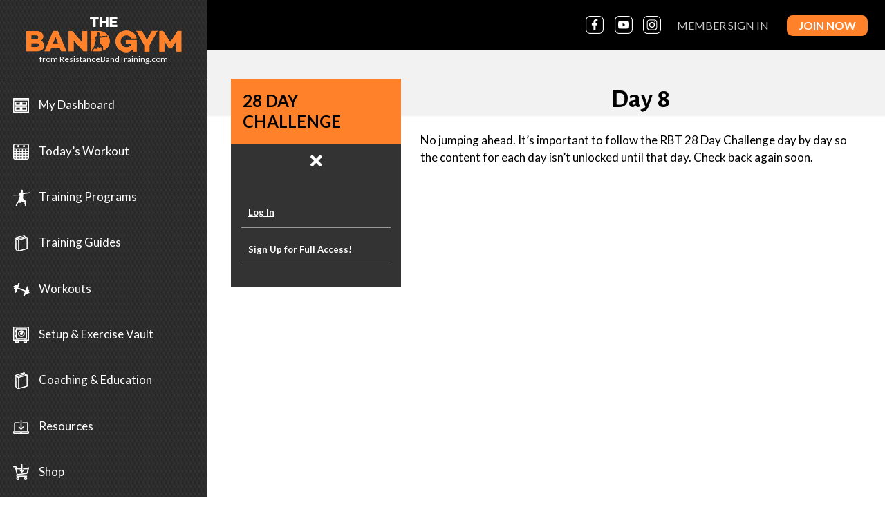

--- FILE ---
content_type: text/html; charset=UTF-8
request_url: https://members.resistancebandtraining.com/program_pages/day-8/
body_size: 35804
content:
<!DOCTYPE html>
<html lang="en-US" class="no-js">
<head>

	<!-- Global site tag (gtag.js) - Google Analytics -->
	<script async src="https://www.googletagmanager.com/gtag/js?id=UA-92832877-7"></script>
	<script>
		window.dataLayer = window.dataLayer || [];
		function gtag(){dataLayer.push(arguments);}
		gtag('js', new Date());

		gtag('config', 'UA-92832877-7');
	</script>

	<meta charset="UTF-8">
	<meta name="viewport" content="width=device-width, initial-scale=1">
	<link rel="profile" href="http://gmpg.org/xfn/11">
		<script>(function(html){html.className = html.className.replace(/\bno-js\b/,'js')})(document.documentElement);</script>
<title>Day 8 &#8211; The Band Gym</title>
<meta name='robots' content='max-image-preview:large' />
<link rel='dns-prefetch' href='//fonts.googleapis.com' />
<link rel='dns-prefetch' href='//use.fontawesome.com' />
<link rel="alternate" title="oEmbed (JSON)" type="application/json+oembed" href="https://members.resistancebandtraining.com/wp-json/oembed/1.0/embed?url=https%3A%2F%2Fmembers.resistancebandtraining.com%2Fprogram_pages%2Fday-8%2F" />
<link rel="alternate" title="oEmbed (XML)" type="text/xml+oembed" href="https://members.resistancebandtraining.com/wp-json/oembed/1.0/embed?url=https%3A%2F%2Fmembers.resistancebandtraining.com%2Fprogram_pages%2Fday-8%2F&#038;format=xml" />
<style id='wp-img-auto-sizes-contain-inline-css' type='text/css'>
img:is([sizes=auto i],[sizes^="auto," i]){contain-intrinsic-size:3000px 1500px}
/*# sourceURL=wp-img-auto-sizes-contain-inline-css */
</style>
<link rel='stylesheet' id='custom-column-styles-css' href='https://members.resistancebandtraining.com/wp-content/plugins/cbrant-boilerplate-library/includes/../css/custom-column.css?ver=1.0.0' type='text/css' media='all' />
<style id='wp-emoji-styles-inline-css' type='text/css'>

	img.wp-smiley, img.emoji {
		display: inline !important;
		border: none !important;
		box-shadow: none !important;
		height: 1em !important;
		width: 1em !important;
		margin: 0 0.07em !important;
		vertical-align: -0.1em !important;
		background: none !important;
		padding: 0 !important;
	}
/*# sourceURL=wp-emoji-styles-inline-css */
</style>
<link rel='stylesheet' id='wp-block-library-css' href='https://members.resistancebandtraining.com/wp-includes/css/dist/block-library/style.min.css?ver=6.9' type='text/css' media='all' />
<style id='global-styles-inline-css' type='text/css'>
:root{--wp--preset--aspect-ratio--square: 1;--wp--preset--aspect-ratio--4-3: 4/3;--wp--preset--aspect-ratio--3-4: 3/4;--wp--preset--aspect-ratio--3-2: 3/2;--wp--preset--aspect-ratio--2-3: 2/3;--wp--preset--aspect-ratio--16-9: 16/9;--wp--preset--aspect-ratio--9-16: 9/16;--wp--preset--color--black: #000000;--wp--preset--color--cyan-bluish-gray: #abb8c3;--wp--preset--color--white: #ffffff;--wp--preset--color--pale-pink: #f78da7;--wp--preset--color--vivid-red: #cf2e2e;--wp--preset--color--luminous-vivid-orange: #ff6900;--wp--preset--color--luminous-vivid-amber: #fcb900;--wp--preset--color--light-green-cyan: #7bdcb5;--wp--preset--color--vivid-green-cyan: #00d084;--wp--preset--color--pale-cyan-blue: #8ed1fc;--wp--preset--color--vivid-cyan-blue: #0693e3;--wp--preset--color--vivid-purple: #9b51e0;--wp--preset--gradient--vivid-cyan-blue-to-vivid-purple: linear-gradient(135deg,rgb(6,147,227) 0%,rgb(155,81,224) 100%);--wp--preset--gradient--light-green-cyan-to-vivid-green-cyan: linear-gradient(135deg,rgb(122,220,180) 0%,rgb(0,208,130) 100%);--wp--preset--gradient--luminous-vivid-amber-to-luminous-vivid-orange: linear-gradient(135deg,rgb(252,185,0) 0%,rgb(255,105,0) 100%);--wp--preset--gradient--luminous-vivid-orange-to-vivid-red: linear-gradient(135deg,rgb(255,105,0) 0%,rgb(207,46,46) 100%);--wp--preset--gradient--very-light-gray-to-cyan-bluish-gray: linear-gradient(135deg,rgb(238,238,238) 0%,rgb(169,184,195) 100%);--wp--preset--gradient--cool-to-warm-spectrum: linear-gradient(135deg,rgb(74,234,220) 0%,rgb(151,120,209) 20%,rgb(207,42,186) 40%,rgb(238,44,130) 60%,rgb(251,105,98) 80%,rgb(254,248,76) 100%);--wp--preset--gradient--blush-light-purple: linear-gradient(135deg,rgb(255,206,236) 0%,rgb(152,150,240) 100%);--wp--preset--gradient--blush-bordeaux: linear-gradient(135deg,rgb(254,205,165) 0%,rgb(254,45,45) 50%,rgb(107,0,62) 100%);--wp--preset--gradient--luminous-dusk: linear-gradient(135deg,rgb(255,203,112) 0%,rgb(199,81,192) 50%,rgb(65,88,208) 100%);--wp--preset--gradient--pale-ocean: linear-gradient(135deg,rgb(255,245,203) 0%,rgb(182,227,212) 50%,rgb(51,167,181) 100%);--wp--preset--gradient--electric-grass: linear-gradient(135deg,rgb(202,248,128) 0%,rgb(113,206,126) 100%);--wp--preset--gradient--midnight: linear-gradient(135deg,rgb(2,3,129) 0%,rgb(40,116,252) 100%);--wp--preset--font-size--small: 13px;--wp--preset--font-size--medium: 20px;--wp--preset--font-size--large: 36px;--wp--preset--font-size--x-large: 42px;--wp--preset--spacing--20: 0.44rem;--wp--preset--spacing--30: 0.67rem;--wp--preset--spacing--40: 1rem;--wp--preset--spacing--50: 1.5rem;--wp--preset--spacing--60: 2.25rem;--wp--preset--spacing--70: 3.38rem;--wp--preset--spacing--80: 5.06rem;--wp--preset--shadow--natural: 6px 6px 9px rgba(0, 0, 0, 0.2);--wp--preset--shadow--deep: 12px 12px 50px rgba(0, 0, 0, 0.4);--wp--preset--shadow--sharp: 6px 6px 0px rgba(0, 0, 0, 0.2);--wp--preset--shadow--outlined: 6px 6px 0px -3px rgb(255, 255, 255), 6px 6px rgb(0, 0, 0);--wp--preset--shadow--crisp: 6px 6px 0px rgb(0, 0, 0);}:where(.is-layout-flex){gap: 0.5em;}:where(.is-layout-grid){gap: 0.5em;}body .is-layout-flex{display: flex;}.is-layout-flex{flex-wrap: wrap;align-items: center;}.is-layout-flex > :is(*, div){margin: 0;}body .is-layout-grid{display: grid;}.is-layout-grid > :is(*, div){margin: 0;}:where(.wp-block-columns.is-layout-flex){gap: 2em;}:where(.wp-block-columns.is-layout-grid){gap: 2em;}:where(.wp-block-post-template.is-layout-flex){gap: 1.25em;}:where(.wp-block-post-template.is-layout-grid){gap: 1.25em;}.has-black-color{color: var(--wp--preset--color--black) !important;}.has-cyan-bluish-gray-color{color: var(--wp--preset--color--cyan-bluish-gray) !important;}.has-white-color{color: var(--wp--preset--color--white) !important;}.has-pale-pink-color{color: var(--wp--preset--color--pale-pink) !important;}.has-vivid-red-color{color: var(--wp--preset--color--vivid-red) !important;}.has-luminous-vivid-orange-color{color: var(--wp--preset--color--luminous-vivid-orange) !important;}.has-luminous-vivid-amber-color{color: var(--wp--preset--color--luminous-vivid-amber) !important;}.has-light-green-cyan-color{color: var(--wp--preset--color--light-green-cyan) !important;}.has-vivid-green-cyan-color{color: var(--wp--preset--color--vivid-green-cyan) !important;}.has-pale-cyan-blue-color{color: var(--wp--preset--color--pale-cyan-blue) !important;}.has-vivid-cyan-blue-color{color: var(--wp--preset--color--vivid-cyan-blue) !important;}.has-vivid-purple-color{color: var(--wp--preset--color--vivid-purple) !important;}.has-black-background-color{background-color: var(--wp--preset--color--black) !important;}.has-cyan-bluish-gray-background-color{background-color: var(--wp--preset--color--cyan-bluish-gray) !important;}.has-white-background-color{background-color: var(--wp--preset--color--white) !important;}.has-pale-pink-background-color{background-color: var(--wp--preset--color--pale-pink) !important;}.has-vivid-red-background-color{background-color: var(--wp--preset--color--vivid-red) !important;}.has-luminous-vivid-orange-background-color{background-color: var(--wp--preset--color--luminous-vivid-orange) !important;}.has-luminous-vivid-amber-background-color{background-color: var(--wp--preset--color--luminous-vivid-amber) !important;}.has-light-green-cyan-background-color{background-color: var(--wp--preset--color--light-green-cyan) !important;}.has-vivid-green-cyan-background-color{background-color: var(--wp--preset--color--vivid-green-cyan) !important;}.has-pale-cyan-blue-background-color{background-color: var(--wp--preset--color--pale-cyan-blue) !important;}.has-vivid-cyan-blue-background-color{background-color: var(--wp--preset--color--vivid-cyan-blue) !important;}.has-vivid-purple-background-color{background-color: var(--wp--preset--color--vivid-purple) !important;}.has-black-border-color{border-color: var(--wp--preset--color--black) !important;}.has-cyan-bluish-gray-border-color{border-color: var(--wp--preset--color--cyan-bluish-gray) !important;}.has-white-border-color{border-color: var(--wp--preset--color--white) !important;}.has-pale-pink-border-color{border-color: var(--wp--preset--color--pale-pink) !important;}.has-vivid-red-border-color{border-color: var(--wp--preset--color--vivid-red) !important;}.has-luminous-vivid-orange-border-color{border-color: var(--wp--preset--color--luminous-vivid-orange) !important;}.has-luminous-vivid-amber-border-color{border-color: var(--wp--preset--color--luminous-vivid-amber) !important;}.has-light-green-cyan-border-color{border-color: var(--wp--preset--color--light-green-cyan) !important;}.has-vivid-green-cyan-border-color{border-color: var(--wp--preset--color--vivid-green-cyan) !important;}.has-pale-cyan-blue-border-color{border-color: var(--wp--preset--color--pale-cyan-blue) !important;}.has-vivid-cyan-blue-border-color{border-color: var(--wp--preset--color--vivid-cyan-blue) !important;}.has-vivid-purple-border-color{border-color: var(--wp--preset--color--vivid-purple) !important;}.has-vivid-cyan-blue-to-vivid-purple-gradient-background{background: var(--wp--preset--gradient--vivid-cyan-blue-to-vivid-purple) !important;}.has-light-green-cyan-to-vivid-green-cyan-gradient-background{background: var(--wp--preset--gradient--light-green-cyan-to-vivid-green-cyan) !important;}.has-luminous-vivid-amber-to-luminous-vivid-orange-gradient-background{background: var(--wp--preset--gradient--luminous-vivid-amber-to-luminous-vivid-orange) !important;}.has-luminous-vivid-orange-to-vivid-red-gradient-background{background: var(--wp--preset--gradient--luminous-vivid-orange-to-vivid-red) !important;}.has-very-light-gray-to-cyan-bluish-gray-gradient-background{background: var(--wp--preset--gradient--very-light-gray-to-cyan-bluish-gray) !important;}.has-cool-to-warm-spectrum-gradient-background{background: var(--wp--preset--gradient--cool-to-warm-spectrum) !important;}.has-blush-light-purple-gradient-background{background: var(--wp--preset--gradient--blush-light-purple) !important;}.has-blush-bordeaux-gradient-background{background: var(--wp--preset--gradient--blush-bordeaux) !important;}.has-luminous-dusk-gradient-background{background: var(--wp--preset--gradient--luminous-dusk) !important;}.has-pale-ocean-gradient-background{background: var(--wp--preset--gradient--pale-ocean) !important;}.has-electric-grass-gradient-background{background: var(--wp--preset--gradient--electric-grass) !important;}.has-midnight-gradient-background{background: var(--wp--preset--gradient--midnight) !important;}.has-small-font-size{font-size: var(--wp--preset--font-size--small) !important;}.has-medium-font-size{font-size: var(--wp--preset--font-size--medium) !important;}.has-large-font-size{font-size: var(--wp--preset--font-size--large) !important;}.has-x-large-font-size{font-size: var(--wp--preset--font-size--x-large) !important;}
/*# sourceURL=global-styles-inline-css */
</style>

<style id='classic-theme-styles-inline-css' type='text/css'>
/*! This file is auto-generated */
.wp-block-button__link{color:#fff;background-color:#32373c;border-radius:9999px;box-shadow:none;text-decoration:none;padding:calc(.667em + 2px) calc(1.333em + 2px);font-size:1.125em}.wp-block-file__button{background:#32373c;color:#fff;text-decoration:none}
/*# sourceURL=/wp-includes/css/classic-themes.min.css */
</style>
<style id='font-awesome-svg-styles-default-inline-css' type='text/css'>
.svg-inline--fa {
  display: inline-block;
  height: 1em;
  overflow: visible;
  vertical-align: -.125em;
}
/*# sourceURL=font-awesome-svg-styles-default-inline-css */
</style>
<link rel='stylesheet' id='font-awesome-svg-styles-css' href='https://members.resistancebandtraining.com/wp-content/uploads/font-awesome/v5.13.1/css/svg-with-js.css' type='text/css' media='all' />
<style id='font-awesome-svg-styles-inline-css' type='text/css'>
   .wp-block-font-awesome-icon svg::before,
   .wp-rich-text-font-awesome-icon svg::before {content: unset;}
/*# sourceURL=font-awesome-svg-styles-inline-css */
</style>
<link rel='stylesheet' id='wp_html5video_css-css' href='https://members.resistancebandtraining.com/wp-content/plugins/html5-videogallery-plus-player/assets/css/video-js.css?ver=2.8.7' type='text/css' media='all' />
<link rel='stylesheet' id='wp_html5video_colcss-css' href='https://members.resistancebandtraining.com/wp-content/plugins/html5-videogallery-plus-player/assets/css/video-style.css?ver=2.8.7' type='text/css' media='all' />
<link rel='stylesheet' id='wpos-magnific-popup-style-css' href='https://members.resistancebandtraining.com/wp-content/plugins/html5-videogallery-plus-player/assets/css/magnific-popup.css?ver=2.8.7' type='text/css' media='all' />
<link rel='stylesheet' id='rbt-fonts-css' href='https://fonts.googleapis.com/css2?family=Alegreya+Sans:wght@200;400;700&#038;family=Lato:ital,wght@0,300;0,400;0,700;0,900;1,400;1,700&#038;display=swap' type='text/css' media='all' />
<link rel='stylesheet' id='genericons-css' href='https://members.resistancebandtraining.com/wp-content/themes/rbt-2021/genericons/genericons.css?ver=3.4.1' type='text/css' media='all' />
<link rel='stylesheet' id='rbt-style-css' href='https://members.resistancebandtraining.com/wp-content/themes/rbt-2021/style.css?ver=https://members.resistancebandtraining.com/wp-content/themes/rbt-2021/style.css?v=20221021' type='text/css' media='' />
<link rel='stylesheet' id='guw-pop-css' href='https://members.resistancebandtraining.com/wp-content/themes/rbt-2021/css/guwpopup.css?ver=6.9' type='text/css' media='all' />
<link rel='stylesheet' id='font-awesome-official-css' href='https://use.fontawesome.com/releases/v5.13.1/css/all.css' type='text/css' media='all' integrity="sha384-xxzQGERXS00kBmZW/6qxqJPyxW3UR0BPsL4c8ILaIWXva5kFi7TxkIIaMiKtqV1Q" crossorigin="anonymous" />
<link rel='stylesheet' id='font-awesome-official-v4shim-css' href='https://use.fontawesome.com/releases/v5.13.1/css/v4-shims.css' type='text/css' media='all' integrity="sha384-KkCLkpBvvcSnFQn3PbNkSgmwKGj7ln8pQe/6BOAE0i+/fU9QYEx5CtwduPRyTNob" crossorigin="anonymous" />
<style id='font-awesome-official-v4shim-inline-css' type='text/css'>
@font-face {
font-family: "FontAwesome";
font-display: block;
src: url("https://use.fontawesome.com/releases/v5.13.1/webfonts/fa-brands-400.eot"),
		url("https://use.fontawesome.com/releases/v5.13.1/webfonts/fa-brands-400.eot?#iefix") format("embedded-opentype"),
		url("https://use.fontawesome.com/releases/v5.13.1/webfonts/fa-brands-400.woff2") format("woff2"),
		url("https://use.fontawesome.com/releases/v5.13.1/webfonts/fa-brands-400.woff") format("woff"),
		url("https://use.fontawesome.com/releases/v5.13.1/webfonts/fa-brands-400.ttf") format("truetype"),
		url("https://use.fontawesome.com/releases/v5.13.1/webfonts/fa-brands-400.svg#fontawesome") format("svg");
}

@font-face {
font-family: "FontAwesome";
font-display: block;
src: url("https://use.fontawesome.com/releases/v5.13.1/webfonts/fa-solid-900.eot"),
		url("https://use.fontawesome.com/releases/v5.13.1/webfonts/fa-solid-900.eot?#iefix") format("embedded-opentype"),
		url("https://use.fontawesome.com/releases/v5.13.1/webfonts/fa-solid-900.woff2") format("woff2"),
		url("https://use.fontawesome.com/releases/v5.13.1/webfonts/fa-solid-900.woff") format("woff"),
		url("https://use.fontawesome.com/releases/v5.13.1/webfonts/fa-solid-900.ttf") format("truetype"),
		url("https://use.fontawesome.com/releases/v5.13.1/webfonts/fa-solid-900.svg#fontawesome") format("svg");
}

@font-face {
font-family: "FontAwesome";
font-display: block;
src: url("https://use.fontawesome.com/releases/v5.13.1/webfonts/fa-regular-400.eot"),
		url("https://use.fontawesome.com/releases/v5.13.1/webfonts/fa-regular-400.eot?#iefix") format("embedded-opentype"),
		url("https://use.fontawesome.com/releases/v5.13.1/webfonts/fa-regular-400.woff2") format("woff2"),
		url("https://use.fontawesome.com/releases/v5.13.1/webfonts/fa-regular-400.woff") format("woff"),
		url("https://use.fontawesome.com/releases/v5.13.1/webfonts/fa-regular-400.ttf") format("truetype"),
		url("https://use.fontawesome.com/releases/v5.13.1/webfonts/fa-regular-400.svg#fontawesome") format("svg");
unicode-range: U+F004-F005,U+F007,U+F017,U+F022,U+F024,U+F02E,U+F03E,U+F044,U+F057-F059,U+F06E,U+F070,U+F075,U+F07B-F07C,U+F080,U+F086,U+F089,U+F094,U+F09D,U+F0A0,U+F0A4-F0A7,U+F0C5,U+F0C7-F0C8,U+F0E0,U+F0EB,U+F0F3,U+F0F8,U+F0FE,U+F111,U+F118-F11A,U+F11C,U+F133,U+F144,U+F146,U+F14A,U+F14D-F14E,U+F150-F152,U+F15B-F15C,U+F164-F165,U+F185-F186,U+F191-F192,U+F1AD,U+F1C1-F1C9,U+F1CD,U+F1D8,U+F1E3,U+F1EA,U+F1F6,U+F1F9,U+F20A,U+F247-F249,U+F24D,U+F254-F25B,U+F25D,U+F267,U+F271-F274,U+F279,U+F28B,U+F28D,U+F2B5-F2B6,U+F2B9,U+F2BB,U+F2BD,U+F2C1-F2C2,U+F2D0,U+F2D2,U+F2DC,U+F2ED,U+F328,U+F358-F35B,U+F3A5,U+F3D1,U+F410,U+F4AD;
}
/*# sourceURL=font-awesome-official-v4shim-inline-css */
</style>
<script type="text/javascript" src="https://members.resistancebandtraining.com/wp-includes/js/jquery/jquery.min.js?ver=3.7.1" id="jquery-core-js"></script>
<script type="text/javascript" src="https://members.resistancebandtraining.com/wp-includes/js/jquery/jquery-migrate.min.js?ver=3.4.1" id="jquery-migrate-js"></script>
<script type="text/javascript" src="https://members.resistancebandtraining.com/wp-content/themes/rbt-2021/js/guwpopup.js?ver=6.9" id="guw-popjs-js"></script>
<script type="text/javascript" src="https://members.resistancebandtraining.com/wp-content/themes/rbt-2021/js/functions.js?ver=6.9" id="rbt-script-js"></script>
<link rel="https://api.w.org/" href="https://members.resistancebandtraining.com/wp-json/" /><link rel="EditURI" type="application/rsd+xml" title="RSD" href="https://members.resistancebandtraining.com/xmlrpc.php?rsd" />
<link rel="canonical" href="https://members.resistancebandtraining.com/program_pages/day-8/" />
<link rel='shortlink' href='https://members.resistancebandtraining.com/?p=3770' />
<script type="text/javascript">var ajaxurl = "https://members.resistancebandtraining.com/wp-admin/admin-ajax.php"</script><meta name='generator' content='Memberium v4.0.8 for WordPress' />
	
	<link rel="shortcut icon" href="https://members.resistancebandtraining.com/wp-content/themes/rbt-2021/css/jquery-ui.css" />
	<link rel="shortcut icon" href="https://members.resistancebandtraining.com/wp-content/themes/rbt-2021/favicon.ico" />
	<link rel="apple-touch-icon" sizes="57x57" href="https://members.resistancebandtraining.com/wp-content/themes/rbt-2021/apple-icon-57x57.png">
	<link rel="apple-touch-icon" sizes="57x57" href="https://members.resistancebandtraining.com/wp-content/themes/rbt-2021/apple-icon-57x57.png">
	<link rel="apple-touch-icon" sizes="60x60" href="https://members.resistancebandtraining.com/wp-content/themes/rbt-2021/apple-icon-60x60.png">
	<link rel="apple-touch-icon" sizes="72x72" href="https://members.resistancebandtraining.com/wp-content/themes/rbt-2021/apple-icon-72x72.png">
	<link rel="apple-touch-icon" sizes="76x76" href="https://members.resistancebandtraining.com/wp-content/themes/rbt-2021/apple-icon-76x76.png">
	<link rel="apple-touch-icon" sizes="114x114" href="https://members.resistancebandtraining.com/wp-content/themes/rbt-2021/apple-icon-114x114.png">
	<link rel="apple-touch-icon" sizes="120x120" href="https://members.resistancebandtraining.com/wp-content/themes/rbt-2021/apple-icon-120x120.png">
	<link rel="apple-touch-icon" sizes="144x144" href="https://members.resistancebandtraining.com/wp-content/themes/rbt-2021/apple-icon-144x144.png">
	<link rel="apple-touch-icon" sizes="152x152" href="https://members.resistancebandtraining.com/wp-content/themes/rbt-2021/apple-icon-152x152.png">
	<link rel="apple-touch-icon" sizes="180x180" href="https://members.resistancebandtraining.com/wp-content/themes/rbt-2021/apple-icon-180x180.png">
	<link rel="icon" type="image/png" sizes="192x192"  href="https://members.resistancebandtraining.com/wp-content/themes/rbt-2021/android-icon-192x192.png">
	<link rel="icon" type="image/png" sizes="32x32" href="https://members.resistancebandtraining.com/wp-content/themes/rbt-2021/favicon-32x32.png">
	<link rel="icon" type="image/png" sizes="96x96" href="https://members.resistancebandtraining.com/wp-content/themes/rbt-2021/favicon-96x96.png">
	<link rel="icon" type="image/png" sizes="16x16" href="https://members.resistancebandtraining.com/wp-content/themes/rbt-2021/favicon-16x16.png">
	<meta name="msapplication-TileColor" content="#ffffff">
	<meta name="msapplication-TileImage" content="https://members.resistancebandtraining.com/wp-content/themes/rbt-2021/ms-icon-144x144.png">
	<meta name="theme-color" content="#ffffff">
	<script src="//widget.wickedreports.com/ResistanceBandTraining/trackfu.js"></script>
	<script src="https://members.resistancebandtraining.com/wp-content/themes/rbt-2021/js/jquery-ui.js"></script>
	<script type="text/javascript">
		jQuery( function() {
			jQuery( "#accordion" ).accordion({
		      heightStyle: "content",
			  collapsible: true,
			  active: false
		    }); 
		});
	</script>

	<meta property="og:image" content="https://resistancebandtraining.com/wp-content/uploads/2017/12/RBT-logo.png" />
	<meta property="og:image:width" content="177" />
	<meta property="og:image:height" content="85" />
	<meta property="og:url" content="https://members.resistancebandtraining.com/" />
	<meta property="og:type" content="website" />
	<meta property="og:title" content="Resistance Band Training Member Login" />
	<meta property="og:description" content="Resistance Band Training Member Login" />
	<meta property="fb:app_id" content="2454841981439045" />

	<!-- Hotjar Tracking Code for https://members.resistancebandtraining.com/ -->
	<script>
		(function(h,o,t,j,a,r){
			h.hj=h.hj||function(){(h.hj.q=h.hj.q||[]).push(arguments)};
			h._hjSettings={hjid:2706433,hjsv:6};
			a=o.getElementsByTagName('head')[0];
			r=o.createElement('script');r.async=1;
			r.src=t+h._hjSettings.hjid+j+h._hjSettings.hjsv;
			a.appendChild(r);
		})(window,document,'https://static.hotjar.com/c/hotjar-','.js?sv=');
	</script>

</head>

<!--GUW Breadcrumb header.php-->

<body class="wp-singular program_pages-template-default single single-program_pages postid-3770 wp-theme-rbt-2021 no-sidebar">
<!-- <div id="guw-header-banner" style="height: 25px; background: #ff0000; display: block; position: fixed; top: 0; width: 100%; z-index: 1000;">
  <a
    href=""
    style="
      display: block;
      background: #DD1A28;
      text-align: center;
      color: #fff;
      font-weight: 900;
      cursor: pointer;
      width: 100%;
      height: 100%;
      margin: 0 auto;
      padding: 0.25rem;
	  font-size: 0.8rem;
      text-decoration: none;
    "
    onclick="document.getElementById('guw-header-banner').style.display='none'; return false;"
    >RBT is currently undergoing site maintenance. We apologize for any inconvenience this may cause.</a
  >
</div> -->

<div id="page" class="site full-page-grid">
	
	<header id="headerWrapper" class="site-header" role="banner">
		<div class="header-content">
			<div class="logo"><a href="/"></a></div>
			<span class="logo_text">from ResistanceBandTraining.com</span>
		</div>

		<div class="hamburger" onclick="menuChange(this)">

			<script>
				function menuChange(x) {
					x.classList.toggle("change");
					if (jQuery(".menu-sidebar-menu-container").length) {
						jQuery(".menu-sidebar-menu-container").toggleClass("display");
					}
					if (jQuery(".menu-sidebar-menu-all-access-container").length) {
						jQuery(".menu-sidebar-menu-all-access-container").toggleClass("display");
					}
					jQuery("#top_bar").toggleClass("display");
					
				}
			</script>
			<div class="bar1"></div>
			<div class="bar2"></div>
			<div class="bar3"></div>
		</div>

		<div class="top-menu">
			<nav id="site-navigation" class="main-navigation" role="navigation" aria-label="Primary Menu">

				<div style='display:none;'>menuid167</div><div class="menu-sidebar-menu-all-access-container"><ul id="menu-sidebar-menu-all-access" class="primary-menu"><li id="menu-item-7856" class="icon icon_dashboard menu-item menu-item-type-post_type menu-item-object-page menu-item-home menu-item-7856"><a href="https://members.resistancebandtraining.com/">My Dashboard</a></li>
<li id="menu-item-7751" class="icon icon_workout menu-item menu-item-type-custom menu-item-object-custom menu-item-7751"><a href="https://members.resistancebandtraining.com/todays-workout/2026-01-january/">Today&#8217;s Workout</a></li>
<li id="menu-item-7758" class="icon icon_training menu-item menu-item-type-post_type menu-item-object-page menu-item-7758"><a href="https://members.resistancebandtraining.com/training-programs-all-access/">Training Programs</a></li>
<li id="menu-item-7872" class="icon icon_guide menu-item menu-item-type-post_type menu-item-object-page menu-item-7872"><a href="https://members.resistancebandtraining.com/training-guides/">Training Guides</a></li>
<li id="menu-item-7771" class="icon icon_weight menu-item menu-item-type-post_type menu-item-object-page menu-item-7771"><a href="https://members.resistancebandtraining.com/workouts-all-access/">Workouts</a></li>
<li id="menu-item-7765" class="icon icon_vault menu-item menu-item-type-post_type menu-item-object-page menu-item-7765"><a href="https://members.resistancebandtraining.com/exercise-vault/">Setup &#038; Exercise Vault</a></li>
<li id="menu-item-7762" class="icon icon_guide menu-item menu-item-type-taxonomy menu-item-object-training_programs menu-item-7762"><a href="https://members.resistancebandtraining.com/training_programs/education/">Coaching &#038; Education</a></li>
<li id="menu-item-7824" class="icon icon_resources menu-item menu-item-type-post_type menu-item-object-page menu-item-7824"><a href="https://members.resistancebandtraining.com/resources-all-access/">Resources</a></li>
<li id="menu-item-7753" class="icon icon_shop menu-item menu-item-type-custom menu-item-object-custom menu-item-7753"><a target="_blank" href="https://shop.resistancebandtraining.com/">Shop</a></li>
<li id="menu-item-7754" class="icon icon_purchases menu-item menu-item-type-post_type menu-item-object-page menu-item-7754"><a href="https://members.resistancebandtraining.com/my-purchases/">My Purchases</a></li>
<li id="menu-item-7755" class="icon icon_contact menu-item menu-item-type-post_type menu-item-object-page menu-item-7755"><a href="https://members.resistancebandtraining.com/contact-us/">Contact Us</a></li>
</ul></div>			</nav><!-- .main-navigation -->
		</div>

		<div id="IG_feed">
			<!-- OLD instagram feed, renable if License Pro renewed -->
			<!-- <span class="icon">
				<a href="https://www.instagram.com/thebandgym/" target="_blank" class="member_sign_in_button"> Click below to view full size</a>
			</span> -->
			<!-- [instagram-feed num=1 cols=1 hovercolor=#333333cc hoverdisplay="instagram, likes, caption" showfollow=false showheader=false showbutton=false] -->

			<a href="https://www.instagram.com/thebandgym/" target="_blank" class="member_sign_in_button">Follow Dave's Instagram</a>
			<br>
			<!-- New Curator Instagram Feed, script in footer -->
			<div id="curator-feed-default-feed-layout"><a href="https://curator.io" target="_blank" class="crt-logo crt-tag">Powered by Curator.io</a></div>
			

		</div>

		<div class="social_bar">
			
			<a target="_blank" class="icon icon_facebook" href="https://www.facebook.com/groups/resistancebandtraining"></a>
			<a target="_blank" class="icon icon_youtube" href="https://www.youtube.com/user/BandTrainingWorkouts"></a>
			<a target="_blank" class="icon icon_instagram" href="https://www.instagram.com/thebandgym/"></a>
		
		</div>

	</header><!-- .site-header -->

	<div id="contentWrapper" class="site-content">

		<!--
				<a class="bam" href="https://members.resistancebandtraining.com/choose-your-path"> 
			<h2 class="tagline test "></h2>
		</a> 
		<div class="btn-holder">
						<a class="logout-link" href="https://members.resistancebandtraining.com/login-page">Sign In</a>
					</div>
		-->

		<!--GUW Breadcrumb header.php-->
<div id="top_bar"><div class="social_bar_wrapper"><div class="social_bar"><a target="_blank" class="icon icon_facebook" href="https://www.facebook.com/groups/resistancebandtraining"></a><a target="_blank" class="icon icon_youtube" href="https://www.youtube.com/user/BandTrainingWorkouts"></a><a target="_blank" class="icon icon_instagram" href="https://www.instagram.com/thebandgym/"></a></div></div><a id="signin" href="/login">Member Sign In</a><a id="join" href="https://resistancebandtraining.com/band-gym-sales/127/" class="button">Join Now</a></div><!--end top_bar-->
<!--GUW Breadcrumb single-program_pages.php-->

	<div class="program columns-2">
    <div id="primary" class="content-area col">
    <!-- <div class="link-wrapper"><div class="arrow-left"></div><a href="https://members.resistancebandtraining.com/programs" class="back-to-resources">Back to Programs</a></div> -->
        <div class="sidebarmenu_wrapper">
		<aside class="program-sidebar">
<h3><span class='menu-name'>28 Day Challenge </span></h3><ul><li><a href='https://members.resistancebandtraining.com/login-page'>Log In</a></li><li><a target='_blank' href='https://rbt-990440.pages.infusionsoft.net'>Sign Up for Full Access!</a></li></ul>            
        </aside>


			<main id="main" class="site-main" role="main">

            					
<article id="post-3770" class="post-3770 program_pages type-program_pages status-publish hentry training_programs-28-day-challenge">
	<header class="entry-header">
		<h1 class="entry-title">Day 8</h1>	</header><!-- .entry-header -->

	
	
	<div class="entry-content">
		<p>No jumping ahead. It&#8217;s important to follow the RBT 28 Day Challenge day by day so the content for each day isn&#8217;t unlocked until that day. Check back again soon. </p>	</div><!-- .entry-content -->

	<footer class="entry-footer">
					</footer><!-- .entry-footer -->
</article><!-- #post-## -->
			</main><!-- .site-main -->

		</div><!-- .content-area -->

	</div><!--primary-->
    </div>




		<!--GUW Breadcrumb footer-onboarding.php-->

	</div><!-- .site-content -->

</div><!-- .site -->

	
<script type="speculationrules">
{"prefetch":[{"source":"document","where":{"and":[{"href_matches":"/*"},{"not":{"href_matches":["/wp-*.php","/wp-admin/*","/wp-content/uploads/*","/wp-content/*","/wp-content/plugins/*","/wp-content/themes/rbt-2021/*","/*\\?(.+)"]}},{"not":{"selector_matches":"a[rel~=\"nofollow\"]"}},{"not":{"selector_matches":".no-prefetch, .no-prefetch a"}}]},"eagerness":"conservative"}]}
</script>
<!-- YouTube Feeds JS -->
<script type="text/javascript">

</script>
<script type="text/javascript" src="https://members.resistancebandtraining.com/wp-content/plugins/html5-videogallery-plus-player/assets/js/video.js?ver=2.8.7" id="wp-html5video-js-js"></script>
<script type="text/javascript" src="https://members.resistancebandtraining.com/wp-content/themes/rbt-2021/js/scripts.js?ver=20160816" id="rbt-skip-link-focus-fix-js"></script>
<script type="text/javascript" src="https://members.resistancebandtraining.com/wp-includes/js/comment-reply.min.js?ver=6.9" id="comment-reply-js" async="async" data-wp-strategy="async" fetchpriority="low"></script>
<script id="wp-emoji-settings" type="application/json">
{"baseUrl":"https://s.w.org/images/core/emoji/17.0.2/72x72/","ext":".png","svgUrl":"https://s.w.org/images/core/emoji/17.0.2/svg/","svgExt":".svg","source":{"concatemoji":"https://members.resistancebandtraining.com/wp-includes/js/wp-emoji-release.min.js?ver=6.9"}}
</script>
<script type="module">
/* <![CDATA[ */
/*! This file is auto-generated */
const a=JSON.parse(document.getElementById("wp-emoji-settings").textContent),o=(window._wpemojiSettings=a,"wpEmojiSettingsSupports"),s=["flag","emoji"];function i(e){try{var t={supportTests:e,timestamp:(new Date).valueOf()};sessionStorage.setItem(o,JSON.stringify(t))}catch(e){}}function c(e,t,n){e.clearRect(0,0,e.canvas.width,e.canvas.height),e.fillText(t,0,0);t=new Uint32Array(e.getImageData(0,0,e.canvas.width,e.canvas.height).data);e.clearRect(0,0,e.canvas.width,e.canvas.height),e.fillText(n,0,0);const a=new Uint32Array(e.getImageData(0,0,e.canvas.width,e.canvas.height).data);return t.every((e,t)=>e===a[t])}function p(e,t){e.clearRect(0,0,e.canvas.width,e.canvas.height),e.fillText(t,0,0);var n=e.getImageData(16,16,1,1);for(let e=0;e<n.data.length;e++)if(0!==n.data[e])return!1;return!0}function u(e,t,n,a){switch(t){case"flag":return n(e,"\ud83c\udff3\ufe0f\u200d\u26a7\ufe0f","\ud83c\udff3\ufe0f\u200b\u26a7\ufe0f")?!1:!n(e,"\ud83c\udde8\ud83c\uddf6","\ud83c\udde8\u200b\ud83c\uddf6")&&!n(e,"\ud83c\udff4\udb40\udc67\udb40\udc62\udb40\udc65\udb40\udc6e\udb40\udc67\udb40\udc7f","\ud83c\udff4\u200b\udb40\udc67\u200b\udb40\udc62\u200b\udb40\udc65\u200b\udb40\udc6e\u200b\udb40\udc67\u200b\udb40\udc7f");case"emoji":return!a(e,"\ud83e\u1fac8")}return!1}function f(e,t,n,a){let r;const o=(r="undefined"!=typeof WorkerGlobalScope&&self instanceof WorkerGlobalScope?new OffscreenCanvas(300,150):document.createElement("canvas")).getContext("2d",{willReadFrequently:!0}),s=(o.textBaseline="top",o.font="600 32px Arial",{});return e.forEach(e=>{s[e]=t(o,e,n,a)}),s}function r(e){var t=document.createElement("script");t.src=e,t.defer=!0,document.head.appendChild(t)}a.supports={everything:!0,everythingExceptFlag:!0},new Promise(t=>{let n=function(){try{var e=JSON.parse(sessionStorage.getItem(o));if("object"==typeof e&&"number"==typeof e.timestamp&&(new Date).valueOf()<e.timestamp+604800&&"object"==typeof e.supportTests)return e.supportTests}catch(e){}return null}();if(!n){if("undefined"!=typeof Worker&&"undefined"!=typeof OffscreenCanvas&&"undefined"!=typeof URL&&URL.createObjectURL&&"undefined"!=typeof Blob)try{var e="postMessage("+f.toString()+"("+[JSON.stringify(s),u.toString(),c.toString(),p.toString()].join(",")+"));",a=new Blob([e],{type:"text/javascript"});const r=new Worker(URL.createObjectURL(a),{name:"wpTestEmojiSupports"});return void(r.onmessage=e=>{i(n=e.data),r.terminate(),t(n)})}catch(e){}i(n=f(s,u,c,p))}t(n)}).then(e=>{for(const n in e)a.supports[n]=e[n],a.supports.everything=a.supports.everything&&a.supports[n],"flag"!==n&&(a.supports.everythingExceptFlag=a.supports.everythingExceptFlag&&a.supports[n]);var t;a.supports.everythingExceptFlag=a.supports.everythingExceptFlag&&!a.supports.flag,a.supports.everything||((t=a.source||{}).concatemoji?r(t.concatemoji):t.wpemoji&&t.twemoji&&(r(t.twemoji),r(t.wpemoji)))});
//# sourceURL=https://members.resistancebandtraining.com/wp-includes/js/wp-emoji-loader.min.js
/* ]]> */
</script>

<style>

	.premium-content-link {
		cursor: pointer;
	}

</style>

<div id='optionBG'>
	
	<div id='option'>
		
		<div id='exit' class='closeBtn'>x</div><!--exit-->
		
		<iframe style="height: 330px;width: 560px;max-width: unset;" src="https://player.vimeo.com/video/637135066" width="440" height="248" frameborder="0" allow="autoplay; fullscreen; picture-in-picture" allowfullscreen title="Welcome"></iframe>

	</div>

</div>


</script>

<!-- curator Instagram feed functions, div container in header.php -->
<script type="text/javascript">
	/* curator-feed-default-feed-layout */
	(function(){
	var i,e,d=document,s="script";i=d.createElement("script");i.async=1;i.charset="UTF-8";
	i.src="https://cdn.curator.io/published/237f921f-75a8-40dc-bde8-1396f6a83221.js";
	e=d.getElementsByTagName(s)[0];e.parentNode.insertBefore(i, e);
	})();
</script>

</body>
</html>

--- FILE ---
content_type: text/html; charset=UTF-8
request_url: https://player.vimeo.com/video/637135066
body_size: 6369
content:
<!DOCTYPE html>
<html lang="en">
<head>
  <meta charset="utf-8">
  <meta name="viewport" content="width=device-width,initial-scale=1,user-scalable=yes">
  
  <link rel="canonical" href="https://player.vimeo.com/video/637135066">
  <meta name="googlebot" content="noindex,indexifembedded">
  
  
  <title>new Member welcome.mp4 on Vimeo</title>
  <style>
      body, html, .player, .fallback {
          overflow: hidden;
          width: 100%;
          height: 100%;
          margin: 0;
          padding: 0;
      }
      .fallback {
          
              background-color: transparent;
          
      }
      .player.loading { opacity: 0; }
      .fallback iframe {
          position: fixed;
          left: 0;
          top: 0;
          width: 100%;
          height: 100%;
      }
  </style>
  <link rel="modulepreload" href="https://f.vimeocdn.com/p/4.46.25/js/player.module.js" crossorigin="anonymous">
  <link rel="modulepreload" href="https://f.vimeocdn.com/p/4.46.25/js/vendor.module.js" crossorigin="anonymous">
  <link rel="preload" href="https://f.vimeocdn.com/p/4.46.25/css/player.css" as="style">
</head>

<body>


<div class="vp-placeholder">
    <style>
        .vp-placeholder,
        .vp-placeholder-thumb,
        .vp-placeholder-thumb::before,
        .vp-placeholder-thumb::after {
            position: absolute;
            top: 0;
            bottom: 0;
            left: 0;
            right: 0;
        }
        .vp-placeholder {
            visibility: hidden;
            width: 100%;
            max-height: 100%;
            height: calc(1080 / 1920 * 100vw);
            max-width: calc(1920 / 1080 * 100vh);
            margin: auto;
        }
        .vp-placeholder-carousel {
            display: none;
            background-color: #000;
            position: absolute;
            left: 0;
            right: 0;
            bottom: -60px;
            height: 60px;
        }
    </style>

    

    
        <style>
            .vp-placeholder-thumb {
                overflow: hidden;
                width: 100%;
                max-height: 100%;
                margin: auto;
            }
            .vp-placeholder-thumb::before,
            .vp-placeholder-thumb::after {
                content: "";
                display: block;
                filter: blur(7px);
                margin: 0;
                background: url(https://i.vimeocdn.com/video/1279819677-ee850e8121c4807c5357b43a0b596c385d6618c7dc477b667?mw=80&q=85) 50% 50% / contain no-repeat;
            }
            .vp-placeholder-thumb::before {
                 
                margin: -30px;
            }
        </style>
    

    <div class="vp-placeholder-thumb"></div>
    <div class="vp-placeholder-carousel"></div>
    <script>function placeholderInit(t,h,d,s,n,o){var i=t.querySelector(".vp-placeholder"),v=t.querySelector(".vp-placeholder-thumb");if(h){var p=function(){try{return window.self!==window.top}catch(a){return!0}}(),w=200,y=415,r=60;if(!p&&window.innerWidth>=w&&window.innerWidth<y){i.style.bottom=r+"px",i.style.maxHeight="calc(100vh - "+r+"px)",i.style.maxWidth="calc("+n+" / "+o+" * (100vh - "+r+"px))";var f=t.querySelector(".vp-placeholder-carousel");f.style.display="block"}}if(d){var e=new Image;e.onload=function(){var a=n/o,c=e.width/e.height;if(c<=.95*a||c>=1.05*a){var l=i.getBoundingClientRect(),g=l.right-l.left,b=l.bottom-l.top,m=window.innerWidth/g*100,x=window.innerHeight/b*100;v.style.height="calc("+e.height+" / "+e.width+" * "+m+"vw)",v.style.maxWidth="calc("+e.width+" / "+e.height+" * "+x+"vh)"}i.style.visibility="visible"},e.src=s}else i.style.visibility="visible"}
</script>
    <script>placeholderInit(document,  false ,  true , "https://i.vimeocdn.com/video/1279819677-ee850e8121c4807c5357b43a0b596c385d6618c7dc477b667?mw=80\u0026q=85",  1920 ,  1080 );</script>
</div>

<div id="player" class="player"></div>
<script>window.playerConfig = {"cdn_url":"https://f.vimeocdn.com","vimeo_api_url":"api.vimeo.com","request":{"files":{"dash":{"cdns":{"akfire_interconnect_quic":{"avc_url":"https://vod-adaptive-ak.vimeocdn.com/exp=1768778799~acl=%2Fc1ca1f56-c2a4-4655-b6ad-32ac0edbe092%2Fpsid%3Dea8fd65be309a8fccb214a2707a88a8c410e5e539fc4334eb5a9f141ea4675c3%2F%2A~hmac=9493dbcbe2c98749e20107ed0c5865a504b80fd0582cbd0b79e7a637df7f36a3/c1ca1f56-c2a4-4655-b6ad-32ac0edbe092/psid=ea8fd65be309a8fccb214a2707a88a8c410e5e539fc4334eb5a9f141ea4675c3/v2/playlist/av/primary/prot/cXNyPTE/playlist.json?omit=av1-hevc\u0026pathsig=8c953e4f~Ag2Njyk_jOnHeZfTcEJW-AUQnI0y3wwsCniDrF-F7YU\u0026qsr=1\u0026r=dXM%3D\u0026rh=2nAPCe","origin":"gcs","url":"https://vod-adaptive-ak.vimeocdn.com/exp=1768778799~acl=%2Fc1ca1f56-c2a4-4655-b6ad-32ac0edbe092%2Fpsid%3Dea8fd65be309a8fccb214a2707a88a8c410e5e539fc4334eb5a9f141ea4675c3%2F%2A~hmac=9493dbcbe2c98749e20107ed0c5865a504b80fd0582cbd0b79e7a637df7f36a3/c1ca1f56-c2a4-4655-b6ad-32ac0edbe092/psid=ea8fd65be309a8fccb214a2707a88a8c410e5e539fc4334eb5a9f141ea4675c3/v2/playlist/av/primary/prot/cXNyPTE/playlist.json?pathsig=8c953e4f~Ag2Njyk_jOnHeZfTcEJW-AUQnI0y3wwsCniDrF-F7YU\u0026qsr=1\u0026r=dXM%3D\u0026rh=2nAPCe"},"fastly_skyfire":{"avc_url":"https://skyfire.vimeocdn.com/1768778799-0xd647f8dd303f21500095eef69fe9d308f2af7080/c1ca1f56-c2a4-4655-b6ad-32ac0edbe092/psid=ea8fd65be309a8fccb214a2707a88a8c410e5e539fc4334eb5a9f141ea4675c3/v2/playlist/av/primary/prot/cXNyPTE/playlist.json?omit=av1-hevc\u0026pathsig=8c953e4f~Ag2Njyk_jOnHeZfTcEJW-AUQnI0y3wwsCniDrF-F7YU\u0026qsr=1\u0026r=dXM%3D\u0026rh=2nAPCe","origin":"gcs","url":"https://skyfire.vimeocdn.com/1768778799-0xd647f8dd303f21500095eef69fe9d308f2af7080/c1ca1f56-c2a4-4655-b6ad-32ac0edbe092/psid=ea8fd65be309a8fccb214a2707a88a8c410e5e539fc4334eb5a9f141ea4675c3/v2/playlist/av/primary/prot/cXNyPTE/playlist.json?pathsig=8c953e4f~Ag2Njyk_jOnHeZfTcEJW-AUQnI0y3wwsCniDrF-F7YU\u0026qsr=1\u0026r=dXM%3D\u0026rh=2nAPCe"}},"default_cdn":"akfire_interconnect_quic","separate_av":true,"streams":[{"profile":"165","id":"233a7176-592a-4c02-81d2-c40c0db81df8","fps":30,"quality":"540p"},{"profile":"164","id":"43d51271-1cad-410d-b84f-32004c899ae6","fps":30,"quality":"360p"},{"profile":"d0b41bac-2bf2-4310-8113-df764d486192","id":"b6b3f586-2fc8-44af-af1b-790aaef68fdf","fps":30,"quality":"240p"},{"profile":"174","id":"16261f6f-0ead-4579-877d-d6e8f51afb8d","fps":30,"quality":"720p"},{"profile":"175","id":"1d8a1bc3-b326-42ae-8a3e-64401361de24","fps":30,"quality":"1080p"}],"streams_avc":[{"profile":"175","id":"1d8a1bc3-b326-42ae-8a3e-64401361de24","fps":30,"quality":"1080p"},{"profile":"165","id":"233a7176-592a-4c02-81d2-c40c0db81df8","fps":30,"quality":"540p"},{"profile":"164","id":"43d51271-1cad-410d-b84f-32004c899ae6","fps":30,"quality":"360p"},{"profile":"d0b41bac-2bf2-4310-8113-df764d486192","id":"b6b3f586-2fc8-44af-af1b-790aaef68fdf","fps":30,"quality":"240p"},{"profile":"174","id":"16261f6f-0ead-4579-877d-d6e8f51afb8d","fps":30,"quality":"720p"}]},"hls":{"cdns":{"akfire_interconnect_quic":{"avc_url":"https://vod-adaptive-ak.vimeocdn.com/exp=1768778799~acl=%2Fc1ca1f56-c2a4-4655-b6ad-32ac0edbe092%2Fpsid%3Dea8fd65be309a8fccb214a2707a88a8c410e5e539fc4334eb5a9f141ea4675c3%2F%2A~hmac=9493dbcbe2c98749e20107ed0c5865a504b80fd0582cbd0b79e7a637df7f36a3/c1ca1f56-c2a4-4655-b6ad-32ac0edbe092/psid=ea8fd65be309a8fccb214a2707a88a8c410e5e539fc4334eb5a9f141ea4675c3/v2/playlist/av/primary/prot/cXNyPTE/playlist.m3u8?omit=av1-hevc-opus\u0026pathsig=8c953e4f~JefEmRsqqpDlmgIPgFZl4RwvpshLTPFcSpWKQEx29X8\u0026qsr=1\u0026r=dXM%3D\u0026rh=2nAPCe\u0026sf=fmp4","origin":"gcs","url":"https://vod-adaptive-ak.vimeocdn.com/exp=1768778799~acl=%2Fc1ca1f56-c2a4-4655-b6ad-32ac0edbe092%2Fpsid%3Dea8fd65be309a8fccb214a2707a88a8c410e5e539fc4334eb5a9f141ea4675c3%2F%2A~hmac=9493dbcbe2c98749e20107ed0c5865a504b80fd0582cbd0b79e7a637df7f36a3/c1ca1f56-c2a4-4655-b6ad-32ac0edbe092/psid=ea8fd65be309a8fccb214a2707a88a8c410e5e539fc4334eb5a9f141ea4675c3/v2/playlist/av/primary/prot/cXNyPTE/playlist.m3u8?omit=opus\u0026pathsig=8c953e4f~JefEmRsqqpDlmgIPgFZl4RwvpshLTPFcSpWKQEx29X8\u0026qsr=1\u0026r=dXM%3D\u0026rh=2nAPCe\u0026sf=fmp4"},"fastly_skyfire":{"avc_url":"https://skyfire.vimeocdn.com/1768778799-0xd647f8dd303f21500095eef69fe9d308f2af7080/c1ca1f56-c2a4-4655-b6ad-32ac0edbe092/psid=ea8fd65be309a8fccb214a2707a88a8c410e5e539fc4334eb5a9f141ea4675c3/v2/playlist/av/primary/prot/cXNyPTE/playlist.m3u8?omit=av1-hevc-opus\u0026pathsig=8c953e4f~JefEmRsqqpDlmgIPgFZl4RwvpshLTPFcSpWKQEx29X8\u0026qsr=1\u0026r=dXM%3D\u0026rh=2nAPCe\u0026sf=fmp4","origin":"gcs","url":"https://skyfire.vimeocdn.com/1768778799-0xd647f8dd303f21500095eef69fe9d308f2af7080/c1ca1f56-c2a4-4655-b6ad-32ac0edbe092/psid=ea8fd65be309a8fccb214a2707a88a8c410e5e539fc4334eb5a9f141ea4675c3/v2/playlist/av/primary/prot/cXNyPTE/playlist.m3u8?omit=opus\u0026pathsig=8c953e4f~JefEmRsqqpDlmgIPgFZl4RwvpshLTPFcSpWKQEx29X8\u0026qsr=1\u0026r=dXM%3D\u0026rh=2nAPCe\u0026sf=fmp4"}},"default_cdn":"akfire_interconnect_quic","separate_av":true}},"file_codecs":{"av1":[],"avc":["1d8a1bc3-b326-42ae-8a3e-64401361de24","233a7176-592a-4c02-81d2-c40c0db81df8","43d51271-1cad-410d-b84f-32004c899ae6","b6b3f586-2fc8-44af-af1b-790aaef68fdf","16261f6f-0ead-4579-877d-d6e8f51afb8d"],"hevc":{"dvh1":[],"hdr":[],"sdr":[]}},"lang":"en","referrer":"https://members.resistancebandtraining.com/program_pages/day-8/","cookie_domain":".vimeo.com","signature":"57afddd736e835f7aeeadd419b8c6629","timestamp":1768775199,"expires":3600,"thumb_preview":{"url":"https://videoapi-sprites.vimeocdn.com/video-sprites/image/dd04db2a-a768-48c1-9822-f4c21e2ed259.0.jpeg?ClientID=sulu\u0026Expires=1768778322\u0026Signature=c7a6c2cf4c04f3814cedb12196bcf787487a7184","height":2640,"width":4686,"frame_height":240,"frame_width":426,"columns":11,"frames":120},"currency":"USD","session":"8897aba3054656339327a7400eac0348a97300411768775199","cookie":{"volume":1,"quality":null,"hd":0,"captions":null,"transcript":null,"captions_styles":{"color":null,"fontSize":null,"fontFamily":null,"fontOpacity":null,"bgOpacity":null,"windowColor":null,"windowOpacity":null,"bgColor":null,"edgeStyle":null},"audio_language":null,"audio_kind":null,"qoe_survey_vote":0},"build":{"backend":"31e9776","js":"4.46.25"},"urls":{"js":"https://f.vimeocdn.com/p/4.46.25/js/player.js","js_base":"https://f.vimeocdn.com/p/4.46.25/js","js_module":"https://f.vimeocdn.com/p/4.46.25/js/player.module.js","js_vendor_module":"https://f.vimeocdn.com/p/4.46.25/js/vendor.module.js","locales_js":{"de-DE":"https://f.vimeocdn.com/p/4.46.25/js/player.de-DE.js","en":"https://f.vimeocdn.com/p/4.46.25/js/player.js","es":"https://f.vimeocdn.com/p/4.46.25/js/player.es.js","fr-FR":"https://f.vimeocdn.com/p/4.46.25/js/player.fr-FR.js","ja-JP":"https://f.vimeocdn.com/p/4.46.25/js/player.ja-JP.js","ko-KR":"https://f.vimeocdn.com/p/4.46.25/js/player.ko-KR.js","pt-BR":"https://f.vimeocdn.com/p/4.46.25/js/player.pt-BR.js","zh-CN":"https://f.vimeocdn.com/p/4.46.25/js/player.zh-CN.js"},"ambisonics_js":"https://f.vimeocdn.com/p/external/ambisonics.min.js","barebone_js":"https://f.vimeocdn.com/p/4.46.25/js/barebone.js","chromeless_js":"https://f.vimeocdn.com/p/4.46.25/js/chromeless.js","three_js":"https://f.vimeocdn.com/p/external/three.rvimeo.min.js","vuid_js":"https://f.vimeocdn.com/js_opt/modules/utils/vuid.min.js","hive_sdk":"https://f.vimeocdn.com/p/external/hive-sdk.js","hive_interceptor":"https://f.vimeocdn.com/p/external/hive-interceptor.js","proxy":"https://player.vimeo.com/static/proxy.html","css":"https://f.vimeocdn.com/p/4.46.25/css/player.css","chromeless_css":"https://f.vimeocdn.com/p/4.46.25/css/chromeless.css","fresnel":"https://arclight.vimeo.com/add/player-stats","player_telemetry_url":"https://arclight.vimeo.com/player-events","telemetry_base":"https://lensflare.vimeo.com"},"flags":{"plays":1,"dnt":0,"autohide_controls":0,"preload_video":"metadata_on_hover","qoe_survey_forced":0,"ai_widget":0,"ecdn_delta_updates":0,"disable_mms":0,"check_clip_skipping_forward":0},"country":"US","client":{"ip":"18.117.90.171"},"ab_tests":{"cross_origin_texttracks":{"group":"variant","track":false,"data":null}},"atid":"2653480923.1768775199","ai_widget_signature":"afff667adf2586c0459aa8e6ffe8cbcdbabfad366e4d1442cbf2010b149d46bd_1768778799","config_refresh_url":"https://player.vimeo.com/video/637135066/config/request?atid=2653480923.1768775199\u0026expires=3600\u0026referrer=https%3A%2F%2Fmembers.resistancebandtraining.com%2Fprogram_pages%2Fday-8%2F\u0026session=8897aba3054656339327a7400eac0348a97300411768775199\u0026signature=57afddd736e835f7aeeadd419b8c6629\u0026time=1768775199\u0026v=1"},"player_url":"player.vimeo.com","video":{"id":637135066,"title":"new Member welcome.mp4","width":1920,"height":1080,"duration":235,"url":"","share_url":"https://vimeo.com/637135066","embed_code":"\u003ciframe title=\"vimeo-player\" src=\"https://player.vimeo.com/video/637135066?h=76e329170b\" width=\"640\" height=\"360\" frameborder=\"0\" referrerpolicy=\"strict-origin-when-cross-origin\" allow=\"autoplay; fullscreen; picture-in-picture; clipboard-write; encrypted-media; web-share\"   allowfullscreen\u003e\u003c/iframe\u003e","default_to_hd":0,"privacy":"disable","embed_permission":"public","thumbnail_url":"https://i.vimeocdn.com/video/1279819677-ee850e8121c4807c5357b43a0b596c385d6618c7dc477b667","owner":{"id":72915089,"name":"David Schmitz","img":"https://i.vimeocdn.com/portrait/defaults-blue_60x60?region=us","img_2x":"https://i.vimeocdn.com/portrait/defaults-blue_60x60?region=us","url":"https://vimeo.com/user72915089","account_type":"pro"},"spatial":0,"live_event":null,"version":{"current":null,"available":[{"id":321288400,"file_id":2919046406,"is_current":true}]},"unlisted_hash":null,"rating":{"id":3},"fps":30,"bypass_token":"eyJ0eXAiOiJKV1QiLCJhbGciOiJIUzI1NiJ9.eyJjbGlwX2lkIjo2MzcxMzUwNjYsImV4cCI6MTc2ODc3ODgyMH0.1YRiormToCFnDSLo5kenLJATJnvZxYEAtGxacXGjGo8","channel_layout":"stereo","ai":0,"locale":""},"user":{"id":0,"team_id":0,"team_origin_user_id":0,"account_type":"none","liked":0,"watch_later":0,"owner":0,"mod":0,"logged_in":0,"private_mode_enabled":0,"vimeo_api_client_token":"eyJhbGciOiJIUzI1NiIsInR5cCI6IkpXVCJ9.eyJzZXNzaW9uX2lkIjoiODg5N2FiYTMwNTQ2NTYzMzkzMjdhNzQwMGVhYzAzNDhhOTczMDA0MTE3Njg3NzUxOTkiLCJleHAiOjE3Njg3Nzg3OTksImFwcF9pZCI6MTE4MzU5LCJzY29wZXMiOiJwdWJsaWMgc3RhdHMifQ.rfT46hTt3Zil1xtAA5cuXIePbfKkpt2djUMcFnDhIsw"},"view":1,"vimeo_url":"vimeo.com","embed":{"audio_track":"","autoplay":0,"autopause":1,"dnt":0,"editor":0,"keyboard":1,"log_plays":1,"loop":0,"muted":0,"on_site":0,"texttrack":"","transparent":1,"outro":"videos","playsinline":1,"quality":null,"player_id":"","api":null,"app_id":"","color":"ff6d00","color_one":"000000","color_two":"ff6d00","color_three":"ffffff","color_four":"000000","context":"embed.main","settings":{"auto_pip":1,"badge":0,"byline":0,"collections":0,"color":0,"force_color_one":0,"force_color_two":0,"force_color_three":0,"force_color_four":0,"embed":0,"fullscreen":1,"like":0,"logo":0,"playbar":1,"portrait":0,"pip":1,"share":1,"spatial_compass":0,"spatial_label":0,"speed":0,"title":0,"volume":1,"watch_later":0,"watch_full_video":1,"controls":1,"airplay":1,"audio_tracks":1,"chapters":1,"chromecast":1,"cc":1,"transcript":1,"quality":1,"play_button_position":0,"ask_ai":0,"skipping_forward":1,"debug_payload_collection_policy":"default"},"create_interactive":{"has_create_interactive":false,"viddata_url":""},"min_quality":null,"max_quality":null,"initial_quality":null,"prefer_mms":1}}</script>
<script>const fullscreenSupported="exitFullscreen"in document||"webkitExitFullscreen"in document||"webkitCancelFullScreen"in document||"mozCancelFullScreen"in document||"msExitFullscreen"in document||"webkitEnterFullScreen"in document.createElement("video");var isIE=checkIE(window.navigator.userAgent),incompatibleBrowser=!fullscreenSupported||isIE;window.noModuleLoading=!1,window.dynamicImportSupported=!1,window.cssLayersSupported=typeof CSSLayerBlockRule<"u",window.isInIFrame=function(){try{return window.self!==window.top}catch(e){return!0}}(),!window.isInIFrame&&/twitter/i.test(navigator.userAgent)&&window.playerConfig.video.url&&(window.location=window.playerConfig.video.url),window.playerConfig.request.lang&&document.documentElement.setAttribute("lang",window.playerConfig.request.lang),window.loadScript=function(e){var n=document.getElementsByTagName("script")[0];n&&n.parentNode?n.parentNode.insertBefore(e,n):document.head.appendChild(e)},window.loadVUID=function(){if(!window.playerConfig.request.flags.dnt&&!window.playerConfig.embed.dnt){window._vuid=[["pid",window.playerConfig.request.session]];var e=document.createElement("script");e.async=!0,e.src=window.playerConfig.request.urls.vuid_js,window.loadScript(e)}},window.loadCSS=function(e,n){var i={cssDone:!1,startTime:new Date().getTime(),link:e.createElement("link")};return i.link.rel="stylesheet",i.link.href=n,e.getElementsByTagName("head")[0].appendChild(i.link),i.link.onload=function(){i.cssDone=!0},i},window.loadLegacyJS=function(e,n){if(incompatibleBrowser){var i=e.querySelector(".vp-placeholder");i&&i.parentNode&&i.parentNode.removeChild(i);let a=`/video/${window.playerConfig.video.id}/fallback`;window.playerConfig.request.referrer&&(a+=`?referrer=${window.playerConfig.request.referrer}`),n.innerHTML=`<div class="fallback"><iframe title="unsupported message" src="${a}" frameborder="0"></iframe></div>`}else{n.className="player loading";var t=window.loadCSS(e,window.playerConfig.request.urls.css),r=e.createElement("script"),o=!1;r.src=window.playerConfig.request.urls.js,window.loadScript(r),r["onreadystatechange"in r?"onreadystatechange":"onload"]=function(){!o&&(!this.readyState||this.readyState==="loaded"||this.readyState==="complete")&&(o=!0,playerObject=new VimeoPlayer(n,window.playerConfig,t.cssDone||{link:t.link,startTime:t.startTime}))},window.loadVUID()}};function checkIE(e){e=e&&e.toLowerCase?e.toLowerCase():"";function n(r){return r=r.toLowerCase(),new RegExp(r).test(e);return browserRegEx}var i=n("msie")?parseFloat(e.replace(/^.*msie (\d+).*$/,"$1")):!1,t=n("trident")?parseFloat(e.replace(/^.*trident\/(\d+)\.(\d+).*$/,"$1.$2"))+4:!1;return i||t}
</script>
<script nomodule>
  window.noModuleLoading = true;
  var playerEl = document.getElementById('player');
  window.loadLegacyJS(document, playerEl);
</script>
<script type="module">try{import("").catch(()=>{})}catch(t){}window.dynamicImportSupported=!0;
</script>
<script type="module">if(!window.dynamicImportSupported||!window.cssLayersSupported){if(!window.noModuleLoading){window.noModuleLoading=!0;var playerEl=document.getElementById("player");window.loadLegacyJS(document,playerEl)}var moduleScriptLoader=document.getElementById("js-module-block");moduleScriptLoader&&moduleScriptLoader.parentElement.removeChild(moduleScriptLoader)}
</script>
<script type="module" id="js-module-block">if(!window.noModuleLoading&&window.dynamicImportSupported&&window.cssLayersSupported){const n=document.getElementById("player"),e=window.loadCSS(document,window.playerConfig.request.urls.css);import(window.playerConfig.request.urls.js_module).then(function(o){new o.VimeoPlayer(n,window.playerConfig,e.cssDone||{link:e.link,startTime:e.startTime}),window.loadVUID()}).catch(function(o){throw/TypeError:[A-z ]+import[A-z ]+module/gi.test(o)&&window.loadLegacyJS(document,n),o})}
</script>

<script type="application/ld+json">{"embedUrl":"https://player.vimeo.com/video/637135066?h=76e329170b","thumbnailUrl":"https://i.vimeocdn.com/video/1279819677-ee850e8121c4807c5357b43a0b596c385d6618c7dc477b667?f=webp","name":"new Member welcome.mp4","description":"This is \"new Member welcome.mp4\" by \"David Schmitz\" on Vimeo, the home for high quality videos and the people who love them.","duration":"PT235S","uploadDate":"2021-10-20T12:35:49-04:00","@context":"https://schema.org/","@type":"VideoObject"}</script>

</body>
</html>


--- FILE ---
content_type: text/css
request_url: https://members.resistancebandtraining.com/wp-content/plugins/cbrant-boilerplate-library/css/custom-column.css?ver=1.0.0
body_size: 1483
content:
table.posts th.manage-column .custom-meta-column {
    display: flex;
    flex-direction: row;
    justify-content: left;
    row-gap: 0.25rem;
}

table.posts th.manage-column:hover .custom-meta-column .sorting-indicator {
    visibility: unset;
}

table.posts th.manage-column:hover .custom-meta-column .sorting-indicator::before {
    font: normal 20px/1 dashicons;
    display: inline-block;
    padding: 0;
    top: -4px;
    left: -8px;
    line-height: 0.5;
    position: relative;
    vertical-align: top;
    -webkit-font-smoothing: antialiased;
    text-decoration: none !important;
    color: #3c434a;
}

table.posts th.manage-column:hover .custom-meta-column .sorting-indicator.asc::before {
    content: "\f142";
}

table.posts th.manage-column:hover .custom-meta-column .sorting-indicator.desc::before {
    content: "\f140";
}

th[id*='_bulkedit'],
th[class*='_bulkedit'],
td[class*='_bulkedit'] {
    display: none !important;
}

th[id*='_quickedit'],
th[class*='_quickedit'],
td[class*='_quickedit'] {
    display: none !important;
}

table.fixed {
    table-layout: auto !important;
}

@media screen and (max-width: 782px) {
    th {
        width: unset !important;
    }
    
    .wp-list-table .is-expanded td:not(.hidden)[class*='_bulkedit'] {
        display: none !important;
    }
    
    .wp-list-table .is-expanded td:not(.hidden)[class*='_quickedit'] {
        display: none !important;
    }
}

--- FILE ---
content_type: text/css
request_url: https://members.resistancebandtraining.com/wp-content/themes/rbt-2021/style.css?ver=https://members.resistancebandtraining.com/wp-content/themes/rbt-2021/style.css?v=20221021
body_size: 1157
content:
/*
Theme Name: RBT - 2021
Theme URI: https://getuwired.com
Author: GetUWired
Author URI: https://getuwired.com
Description: The RBT Theme
Version: 1.0
License: Consult Author
License URI: N/A
Tags: 
Text Domain: rbt

This theme, like WordPress, is licensed under the GPL.
Use it to make something cool, have fun, and share what you've learned with others.
*/

@import "css/style-reset.css?v=2";
@import "css/style-variables.css?v=2.4";
@import "css/style-sidebar.css?v=11.6";
@import "css/style-main-content.css?v=5";
@import "css/style-page-login.css?v=6";
@import "css/style-page-dashboard.css?v=1.6";
@import "css/style-page-todays-workout.css?v=5";
@import "css/style-page-contact.css?v=4";
@import "css/style-page-account.css?v=.3";
@import "css/style-page-program.css?v=1.8";
@import "css/style-page-workouts.css?v=.6";
@import "css/style-page-exercise-vault.css?v=.6";
@import "css/style-page-resources.css?v=1.0";
@import "css/style-page-my-purchases.css?v=.8";
@import "css/style-page-onboarding.css?v=.3";
@import "css/style-page-video-coaching.css?v=.4";
@import "css/style-responsive.css?v=1.2";
@import "css/style-customer-dashboard.css?v=1.6";

--- FILE ---
content_type: text/css
request_url: https://members.resistancebandtraining.com/wp-content/themes/rbt-2021/css/guwpopup.css?ver=6.9
body_size: 5226
content:
.pop-up {
  background: #3f8197;
  width: 660px;
  margin: 0 auto;
  display: block;
  text-align: center;
  color: #fff;
  padding: 0 0 5px 0;
}

.pop-up p {
  width: 90%;
  margin: 0 auto 20px;
  display: block;
  font-size: 26px;
  line-height: 1.2em;
  letter-spacing: 0.1em;
  text-transform: uppercase;
}

.pop-up p .italic {
  font-style: italic;
}

.pop-up p .big {
  font-size: 30px;
  font-weight: 900;
}

.pop-up h2 {
  text-shadow: 0px 0px 10px rgba(0, 0, 0, 1);
  font-size: 70px;
  text-transform: uppercase;
  border-bottom: 3px solid;
  width: 80%;
  margin: 0px auto 20px;
  padding: 15px 0 0px 0;
}

.pop-up-videos {
  background: transparent no-repeat 0 0;
  display: block;
  height: 146px;
  width: 608px;
  margin: auto;
}

.pop-up .button {
  background: #313131;
  display: block;
  margin: 20px 0 0 0;
  font-size: 26px;
  line-height: 1.2em;
  letter-spacing: 0.1em;
  text-transform: uppercase;
  width: 90%;
}

.pop-up button.image {
  display: block;
  width: 100%;
  height: 146px;
  background: rgba(0, 0, 0, 0);
  border: none;
}

/*Pop up */
div#optionBG {
  background: rgba(00, 00, 00, 0.6);
  display: none;
  height: 100%;
  position: fixed;
  top: 0;
  width: 100%;
  z-index: 2147483646;
}

div#option {
  background: transparent;
  font-family: Helvetica, Arial, sans-serif;
  height: 350px;
  left: 50%;
  position: fixed;
  text-align: center;
  top: 10%;
  width: 600px;
  z-index: 2147483647;
  margin: 0px 0 0 -300px;
  border-radius: 12px;
}

div#option h2 {
  text-align: center;
  width: auto;
  display: block;
  color: #fff;
  font-size: 24px;
  text-transform: uppercase;
  font-family: lato;
  text-shadow: 0px 0px 10px rgba(0, 0, 0, 1);
  margin: 40px 0 0 0;
  line-height: 1.4em;
  padding: 0 20px;
}

div#option .dots {
  border-bottom: 4px dotted rgba(255, 255, 255, 0.8);
  width: 80%;
  margin: 20px auto;
}

div#option p strong {
  font-weight: 900;
}

div#option p {
  text-align: justify;
  color: #fff;
  font-size: 17px;
  font-family: lato;
  text-shadow: 0px 0px 4px rgba(0, 0, 0, 1);
  line-height: 1.4em;
  padding: 0 40px;
  margin: 0 0 20px 0;
}

div#option div#exit {
  background: rgba(0, 0, 0, 0.5);
  float: right;
  height: 30px;
  position: relative;
  right: -17px;
  top: -15px;
  width: 30px;
  cursor: pointer;
  border-radius: 30px;
  font-size: 22px;
  font-weight: bold;
  padding: 0px 0 0 0;
  line-height: 27px;
  color: #fff;
  border: 2px solid #fff;
  box-shadow: 0px 0px 4px rgba(0, 0, 0, 1);
}

div#option input {
  border: 1px solid #a9aaac;
  box-sizing: border-box;
  float: none;
  line-height: 31px;
  margin-bottom: 5px;
  max-width: 360px;
  text-align: left;
  width: 100%;
  padding-left: 10px;
  padding-right: 10px;
  margin: 0 0 15px 0;
}

div#option button {
  width: 80%;
  background: #000;
  color: #fff;
  font-size: 20px;
  padding: 7px;
  border: 1px solid #000;
  text-transform: uppercase;
  font-weight: 900;
  cursor: pointer;
}

div#option span.lock {
  display: block;
  text-align: right;
  color: #fff;
  font-family: lato;
  width: 80%;
  font-size: 11px;
  margin: 15px 0 0 0;
}

div#option span.lock:before {
  content: " ";
  background: #f88e20 url(../images/lock.png) no-repeat 0 0;
  display: inline-block;
  height: 9px;
  width: 10px;
  margin: 0 4px 0 0px;
}

@media screen and (max-width: 700px) {
  .pop-up {
    width: 100%;
  }

  div#option {
    width: 100%;
    height: 100%;
    top: initial;
    left: initial;
    margin: 0 auto;
    background: #f88e20;
    border-radius: 0;
  }

  div#option div#exit {
    width: 90%;
    border-radius: initial;
    top: initial;
    right: initial;
    box-shadow: none;
    margin: 0 auto;
    display: block;
    float: none;
  }

  .pop-up-videos {
    max-width: 608px;
    width: 100%;
    margin: 0 auto 14px;
    display: none;
  }

  .pop-up-videos img {
    width: 100%;
  }

  .pop-up .button {
    background: #313131;
    display: block;
    margin: 20px auto 0;
    font-size: 26px;
    line-height: 1.2em;
    letter-spacing: 0.1em;
    text-transform: uppercase;
    width: 90%;
    padding: 15px 0px;
  }

  .pop-up h2 {
    font-size: 45px;
  }

  .pop-up p {
    width: 100%;
    font-size: 22px;
  }
}

@media screen and (max-width: 500px) {
  .pop-up h2 {
    font-size: 35px;
    width: 100%;
  }

  .pop-up p {
    font-size: 24px;
    margin: 0 auto;
    width: 90%;
  }
}

/* VIDEO POPUP */
div#videoBG {
  background: rgba(00, 00, 00, 0.8);
  display: none;
  height: 100%;
  position: fixed;
  top: 0;
  width: 100%;
  z-index: 2147483646;
}

div#video {
  height: 360px;
  font-family: Helvetica, Arial, sans-serif;
  left: 50%;
  position: fixed;
  text-align: center;
  top: 0;
  width: 640px;
  z-index: 2147483647;
  border-radius: 12px;
  transform: translate(-50%, 40%);
  margin: 0;
}

div#video-exit {
  background-color: transparent;
  float: right;
  height: 30px;
  position: relative;
  right: 0;
  width: 30px;
  cursor: pointer;
  font-size: 32px;
  font-weight: bold;
  padding: 0;
  line-height: 27px;
  color: #ffffff;
  top: 30px;
  z-index: 10000;
}

@media screen and (max-width: 650px) {
  div#video {
    width: 350px;
    transform: translate(-50%, 25%);
  }

  div#video-exit {
    top: 112px;
  }
}


--- FILE ---
content_type: text/css
request_url: https://members.resistancebandtraining.com/wp-content/themes/rbt-2021/css/style-reset.css?v=2
body_size: 1480
content:
html,
body,
div,
span,
applet,
object,
iframe,
h1,
h2,
h3,
h4,
h5,
h6,
p,
blockquote,
pre,
a,
abbr,
acronym,
address,
big,
cite,
code,
del,
dfn,
em,
img,
ins,
kbd,
q,
s,
samp,
small,
strike,
strong,
sub,
sup,
tt,
var,
b,
u,
i,
center,
dl,
dt,
dd,
ol,
ul,
li,
fieldset,
form,
label,
legend,
table,
caption,
tbody,
tfoot,
thead,
tr,
th,
td,
article,
aside,
canvas,
details,
embed,
figure,
figcaption,
footer,
header,
hgroup,
menu,
nav,
output,
ruby,
section,
summary,
time,
mark,
audio,
video {
  margin: 0;
  padding: 0;
  border: 0;
  font-size: 100%;
  font: inherit;
  vertical-align: baseline;
}
article,
aside,
details,
figcaption,
figure,
footer,
header,
hgroup,
menu,
nav,
section {
  display: block;
}
body {
  line-height: 1;
}
ol,
ul {
  list-style: none;
}
blockquote,
q {
  quotes: none;
}
blockquote:before,
blockquote:after,
q:before,
q:after {
  content: "";
  content: none;
}
table {
  border-collapse: collapse;
  border-spacing: 0;
}
p,
h1,
h2,
h3,
h4,
ul,
ol,
ul li,
ol li {
  margin: 0.5rem 0;
  line-height: 1.3rem;
}
h1 {
  font-size: 2.25rem;
  font-weight: 700;
  font-family: var(--font_aleg);
}
h2 {
  font-size: 2rem;
  font-weight: 700;
  font-family: var(--font_aleg);
}
h3 {
  font-size: 1.8rem;
  font-weight: 700;
  font-family: var(--font_aleg);
  text-transform: uppercase;
  line-height: 1.8rem;
}
h4 {
  font-size: 1.25rem;
  font-weight: 700;
  font-family: var(--font_aleg);
}
strong {
  font-weight: 900;
}
/*li{
    line-height:1.3rem;
}*/


--- FILE ---
content_type: text/css
request_url: https://members.resistancebandtraining.com/wp-content/themes/rbt-2021/css/style-variables.css?v=2.4
body_size: 1187
content:
:root {
  font-size: calc(14px + (18 - 14) * ((100vw - 375px) / (1600 - 375)));

  --color_white: #ffffff;
  --color_grey_super_light: #f2f2f2;
  --color_grey_light: #cccccc;
  --color_grey_medium: #999999;
  --color_grey_dark: #333333;
  --color_black: #000000;

  --color_orange: #ff812a;
  --color_red: #ff0000;
  --color_blue: #0a3373;
  --color_blue_links_visited: #47afff;
  --color_blue_links: #1685db;
  --color_yellow: #ffe82a;
  --color_green: #1f9300;
  --color_purple: #5d0373;

  --maxiumum_width: 65%;

  --font_serif: "serif";
  --font_sans: "sans-serif";

  --font_mont: "Montserrat";
  --font_oswald: "Oswald";
  --font_crim: "Crimson Text";
  --font_lato: "Lato";
  --font_aleg: "Alegreya Sans";
}

html {
  scroll-behavior: smooth;
  font-family: var(--font_lato), var(--font_sans);
}

@font-face {
  font-family: "icomoon";
  src: url("./fonts/icomoon.eot?hsfyqu");
  src: url("../fonts/icomoon.eot?hsfyqu#iefix") format("embedded-opentype"),
    url("../fonts/icomoon.ttf?hsfyqu") format("truetype"),
    url("../fonts/icomoon.woff?hsfyqu") format("woff"),
    url("../fonts/icomoon.svg?hsfyqu#icomoon") format("svg");
  font-weight: normal;
  font-style: normal;
}


--- FILE ---
content_type: text/css
request_url: https://members.resistancebandtraining.com/wp-content/themes/rbt-2021/css/style-sidebar.css?v=11.6
body_size: 4120
content:
.full-page-grid {
  position: relative;
  word-wrap: break-word;
  display: grid;
  grid-template-columns: 300px 1fr 1fr;
  grid-template-areas:
    "nav body body"
    "nav body body"
    "nav body body";
  height: 100vh;
}

#headerWrapper {
  grid-area: nav;
  background-color: var(--color_grey_dark);
  background-image: url(../images/bg_tile_01.png);
  background-repeat: repeat;
}

#contentWrapper {
  grid-area: body;
  background: var(--color_white);
}

.logo a {
  background: transparent url(../images/logo.png) no-repeat 0 0;
  height: 55px;
  width: 225px;
  margin: 1.5rem auto 0;
  display: block;
}

.logo_text {
  font-size: 12px;
  color: var(--color_white);
  text-align: center;
  display: block;
  margin: 0 0 1.3rem 0;
}

.header-content {
  border: 0px;
  border-bottom: 1px solid var(--color_grey_light);
}

.top-menu ul li a {
  color: var(--color_white);
  text-decoration: none;
  display: block;
  /* width: 100%; */
  padding: 0.9rem 0rem 1.1rem 1.1rem;
}

.top-menu ul li a:hover,
.top-menu ul li.current_page_item a:hover {
  background: var(--color_orange);
  color: var(--color_white);
}

.top-menu ul li.current_page_item a {
  color: var(--color_orange);
}

.social_bar {
  background: var(--color_black);
  position: sticky;
  top: calc(100vh - 3rem);
  color: var(--color_white);
  padding: 1rem;
  display: -webkit-box;
  display: -ms-flexbox;
  display: flex;
  -webkit-box-orient: horizontal;
  -webkit-box-direction: normal;
  -ms-flex-flow: row wrap;
  flex-flow: row wrap;
  -ms-flex-pack: distribute;
  justify-content: space-around;
}

.social_bar .icon {
  display: inline-block;
  height: 26px;
  width: 26px;
  border-radius: 6px;
}

.social_bar .icon:hover {
  background-color: var(--color_orange);
}

.social_bar .icon_facebook {
  background: url(../images/icon_facebook.png) no-repeat 0 0;
}

.social_bar .icon_youtube {
  background: url(../images/icon_youtube.png) no-repeat 0 0;
}

.social_bar .icon_instagram {
  background: url(../images/icon_instagram.png) no-repeat 0 0;
}

li.hide {
  display: none;
}

li.icon a:before {
  vertical-align: bottom;
  top: 2px;
  position: relative;
  content: " ";
  display: inline-block;
  height: 24px;
  width: 24px;
  margin: 0 0.8rem 0 0;
}

li.icon_dashboard a:before {
  background: url(../images/icon_dashboard.png) no-repeat 0 0;
}

li.icon_workout a:before {
  background: url(../images/icon_calendar.png) no-repeat 0 0;
}

li.icon_programs a:before {
  background: url(../images/icon_trophy.png) no-repeat 0 0;
}

li.icon_vault a:before {
  background: url(../images/icon_vault.png) no-repeat 0 0;
}

li.icon_resources a:before {
  background: url(../images/icon_download.png) no-repeat 0 0;
}

li.icon_shop a:before {
  background: url(../images/icon_cart.png) no-repeat 0 0;
}

li.icon_purchases a:before {
  background: url(../images/icon_purchases.png) no-repeat 0 0;
}

li.icon_contact a:before {
  background: url(../images/icon_contact.png) no-repeat 0 0;
}
li.icon_training a:before {
  background: url(../images/icon-band.png) no-repeat 0 0;
}
li.icon_guide a:before {
  background: url(../images/icon_book-white.png) no-repeat 0 0;
}
li.icon_weight a:before {
  background: url(../images/icon_workout-weight.png) no-repeat 0 0;
}

.hamburger {
  display: none;
}

.bar1,
.bar2,
.bar3 {
  width: 35px;
  height: 5px;
  background-color: var(--color_white);
  margin: 6px 0;
  transition: 0.4s;
}

/* Rotate first bar */
.change .bar1 {
  -webkit-transform: rotate(-45deg) translate(-10px, 5px);
  transform: rotate(-45deg) translate(-10px, 5px);
}

/* Fade out the second bar */
.change .bar2 {
  opacity: 0;
}

/* Rotate last bar */
.change .bar3 {
  -webkit-transform: rotate(45deg) translate(-10px, -5px);
  transform: rotate(45deg) translate(-10px, -5px);
}

#IG_feed .icon a {
  display: block;
  background: url(../images/icon_IG.png) no-repeat 0 0;
  height: 30px;
  width: auto;
  margin: 0 0 0 0.6rem;
  padding: 0.4rem 0 0 2.25rem;
  text-transform: unset;
  text-align: left;
}

#IG_feed .member_sign_in_button {
  margin: 0 auto;
}

.crt-feed-scroll {
  max-height: 730px;
  overflow: scroll;
}

--- FILE ---
content_type: text/css
request_url: https://members.resistancebandtraining.com/wp-content/themes/rbt-2021/css/style-main-content.css?v=5
body_size: 4240
content:
#top_bar {
  background: var(--color_black);
  color: var(--color_white);
  text-align: right;
  padding: 1rem 1.5rem 1rem 0;
  font-size: 22px;
}

a {
  color: var(--color_blue);
}

a:visited {
  color: var(--color_blue_links_visited);
}
/* - a link the user has visited*/
a:hover {
  color: var(--color_blue_links);
}
/* - a link when the user mouses over it*/
a:active {
  color: var(--color_blue_links);
} /* - a link the moment it is clicked*/

a.button:hover {
  color: var(--color_white);
}

#top_bar .name {
  margin: 0 0 0.5rem 0;
}

#top_bar .link {
  color: var(--color_grey_light);
  font-size: 12px;
}

#top_bar .link a {
  color: var(--color_grey_light);
  text-transform: uppercase;
}

#top_bar #signin {
  color: var(--color_grey_light);
  text-transform: uppercase;
  font-size: 16px;
  text-decoration: none;
  margin: 0 1.5rem 0 0px;
}

#top_bar #join {
  color: var(--color_white);
  background-color: var(--color_orange);
  border-radius: 0.5rem;
  font-size: 16px;
  text-transform: uppercase;
  text-decoration: none;
  padding: 0.4rem 1rem;
}

.social_bar_wrapper {
  display: inline-block;
  margin: 0 15px 0 0;
  top: 6px;
  position: relative;
}

.social_bar_wrapper.logged_in {
  top: -6px;
}

#user_info_wrap {
  display: inline-block;
  margin: 0 1rem 0 0;
}

#top_bar .social_bar {
  width: 125px;
  display: flex;
  position: unset;
  top: auto;
  height: 38px;
  padding: 0;
}

#colophon {
  border-top: 1px solid var(--color_grey_medium);
  border-bottom: 1px solid var(--color_grey_medium);
  margin: 1rem 0;
  padding: 1rem 0;
  text-align: center;
  color: var(--color_grey_medium);
  text-transform: uppercase;
  font-size: 12px;
}

#primary {
  padding: 2rem 2rem;

  background: -moz-linear-gradient(
    top,
    rgba(242, 242, 242, 1) 0%,
    rgba(242, 242, 242, 1) 24%,
    rgba(242, 242, 242, 1) 25%,
    rgba(242, 242, 242, 0) 26%
  ); /* FF3.6-15 */
  background: -webkit-linear-gradient(
    top,
    rgba(242, 242, 242, 1) 0%,
    rgba(242, 242, 242, 1) 24%,
    rgba(242, 242, 242, 1) 25%,
    rgba(242, 242, 242, 0) 26%
  ); /* Chrome10-25,Safari5.1-6 */
  background: linear-gradient(
    to bottom,
    rgba(242, 242, 242, 1) 0%,
    rgba(242, 242, 242, 1) 24%,
    rgba(242, 242, 242, 1) 25%,
    rgba(242, 242, 242, 0) 26%
  ); /* W3C, IE10+, FF16+, Chrome26+, Opera12+, Safari7+ */
  filter: progid:DXImageTransform.Microsoft.gradient( startColorstr='#f2f2f2', endColorstr='#00f2f2f2',GradientType=0 ); /* IE6-9 */
}

.error404 #primary {
  background: var(--color_white);
}

.sub-menu .month_wrapper ul {
  width: fit-content;
  margin-left: auto;
  margin-right: auto;
  -webkit-user-select: none;      
  -moz-user-select: none;
  -ms-user-select: none;
  user-select: none;
}

.sub-menu .month_wrapper {
  position: relative;
}

@media screen and (max-width: 1100px) {
  #top_bar #signin {
    margin-top: 0px;
    margin-left: auto;
    margin-right: auto;
    margin-bottom: 1rem;
  }

  #top_bar #signin::after {
    content: "OR";
    display: block;
    text-align: center;
    margin-top: 1rem;
    font-size: 0.7rem;
  }
}

@media screen and (max-width: 900px) {
  .sub-menu .month_wrapper ul {
    overflow-x: hidden;
    padding-left: 6.5rem;
  }

  .sub-menu .month_wrapper ul::after {
    content: 'See More >';
    position: absolute;
    top: 2.33rem;
    right: 0rem;
    background: var(--color_grey_light);
    padding: 0.1rem;
    margin-top: -0.15rem;
    padding-left: 1rem;
    padding-right: 1rem;
    color: var(--color_blue);
    cursor: pointer;
    -webkit-user-select: none;      
    -moz-user-select: none;
    -ms-user-select: none;
    user-select: none;
    background-color: darkgray;
    border-radius: 0.5rem;
  }

  .sub-menu .month_wrapper ul::before {
    content: '< See More';
    position: absolute;
    top: 2.33rem;
    left: 0rem;
    background: var(--color_grey_light);
    padding: 0.1rem;
    margin-top: -0.15rem;
    padding-left: 1rem;
    padding-right: 1rem;
    color: var(--color_blue);
    cursor: pointer;
    -webkit-user-select: none;      
    -moz-user-select: none;
    -ms-user-select: none;
    user-select: none;
    background-color: darkgray;
    border-radius: 0.5rem;
  }
  
  body {
    overflow-x: hidden;
  }
}

--- FILE ---
content_type: text/css
request_url: https://members.resistancebandtraining.com/wp-content/themes/rbt-2021/css/style-page-login.css?v=6
body_size: 4086
content:
.page-template-template-login .full-page-grid {
  position: relative;
  word-wrap: break-word;
  display: grid;
  grid-template-columns: 50% 50%;
  grid-template-areas: "left right";
  height: 100vh;
}

.page-template-template-login .full-page-grid #login_logo_section {
  grid-area: left;
  background-color: var(--color_grey_dark);
  background-image: url(../images/logo-band-gym-big-text.png);
  background-repeat: no-repeat;
  background-position: center;
  background-size: 70%;
}

.page-template-template-login .full-page-grid #contentWrapper {
  grid-area: right;
}

.page-template-template-login #primary {
  background: var(--color_white);
  padding: 3rem;
}

.page-template-template-login.page-id-5968 #primary {
  position: relative;
  top: 50%;
  transform: translateY(-50%);
}

input[type="text"],
input[type="tel"],
input[type="password"],
input[type="email"] {
  border: 1px solid var(--color_grey_medium);
  box-sizing: border-box;
  float: none;
  line-height: 31px;
  margin-bottom: 5px;
  max-width: 300px;
  text-align: left;
  width: 80%;
  padding-left: 10px;
  padding-right: 10px;
}

h1.entry-title {
  display: none;
}

form#loginform p label,
form#memb_password_send-1 div label {
  display: block;
  margin: 20px auto 5px;
  text-align: left;
  width: 100%;
  max-width: 300px;
}

form#memb_password_send-1 div label {
  margin: 1rem 0 0 0;
}

form#loginform,
form#memb_password_send-1 {
  text-align: center;
  display: block;
  margin: 0 auto;
}

input[type="submit"],
input[type="button"] {
  background: var(--color_orange) none repeat scroll 0 0;
  border: 0 none;
  color: var(--color_black);
  cursor: pointer;
  font-weight: bold;
  letter-spacing: 2px;
  line-height: 30px;
  max-width: 357px;
  min-height: 62px;
  text-transform: uppercase;
  white-space: normal;
}

form#loginform p input,
form#memb_password_send-1 div input {
  display: block;
  margin: 15px auto 0;
  width: 100%;
  padding: 0.25rem 1rem;
  max-width: 100%;
  border-radius: 0.5rem;
}

form#loginform p.login-remember input[type="checkbox"]{
  background: red;
  display: inline;
  margin: 0px 0 0 0;
  width: auto;
}

form#loginform p.login-remember label{
  width: auto;
  max-width: unset;
  color:var(--color_white);
}

form#loginform p.login-remember label span{
  color: var(--color_black);
}

form#loginform p.login-remember label span.linkwrap a{
  float:right;
}

/* form#loginform p.login-remember{
  background:red;
} */

form#loginform p.login-submit input,
form#memb_password_send-1 div#memb_password_send-1-block2 input,
.button {
  color: var(--color_white);
  background-color: var(--color_orange);
  border-radius: 0.5rem;
  font-size: 1.4rem;
  text-transform: uppercase;
  text-decoration: none;
  cursor: pointer;
  min-height: auto;
  padding: 0.5rem 0;
  font-family: var(--font_lato), var(--font_sans);
}

.button{
padding:.5rem 2rem;
font-weight: 700;
display:inline-block;
}

.button:visited{
color: var(--color_white);
}

.page-id-5171 #main h3,
.page-id-5977 #main h3 {
  font-size: 1.3rem;
  line-height: 2.5rem;
  margin-top: 3rem;
  font-weight: 400;
  text-transform: uppercase;
  border-bottom: 0.25rem solid var(--color_orange);
  display: inline-block;
  width: auto;
}

.page-id-5977 #main h3 {
  margin-top: 9rem;
}

.page-id-5171 #main .hide-password {
  text-align: center;
  margin: 3rem auto;
  display: block;
  border: none;
}

.page-id-5171 #main .hide-password a {
  color: var(--color_black);
  text-decoration: none;
  margin: 0 0.5rem 0 0;
}

.page-id-5171 #main .hide-password a.button {
  color: var(--color_white);
  background-color: var(--color_orange);
  border-radius: 0.5rem;
  font-size: 0.8rem;
  text-transform: uppercase;
  text-decoration: none;
  cursor: pointer;
  min-height: auto;
  margin: 0 0 0 0.5rem;
  padding: 0.5rem 1.5rem;
  font-family: var(--font_lato), var(--font_sans);
}

.page-id-5171 #rbt-logo a {
  height: 5rem;
  width: 10.5rem;
  content: "logo";
  background-image: url(../images/logo-rbt.png);
  background-repeat: no-repeat;
  margin: 0 auto;
  background-size: contain;
  display: block;
}


--- FILE ---
content_type: text/css
request_url: https://members.resistancebandtraining.com/wp-content/themes/rbt-2021/css/style-page-dashboard.css?v=1.6
body_size: 6194
content:
#tile_wrapper {
  display: -webkit-box;
  display: -ms-flexbox;
  display: flex;
  list-style: none;
  -webkit-box-orient: horizontal;
  -webkit-box-direction: normal;
  -ms-flex-flow: row wrap;
  flex-flow: row wrap;
  -ms-flex-pack: distribute;
  justify-content: space-around;
  margin: 1rem 0 0 0;
}

#tile_wrapper div {
  width: 15rem;
  margin: 0 0 1rem 0;
  text-align: center;
  border: 0.25rem solid var(--color_orange);
  padding: 0.5rem;
  border-radius: 0.5rem;
  background: var(--color_white);
}

#tile_wrapper div a:before {
  content: " ";
  height: 10rem;
  width: 100%;
  display: block;
  background-position: 50%;
  background-size: cover;
  background-repeat: no-repeat;
  margin: 0 0 0.5rem 0;
}

#tile_wrapper div#welcome a:before {
  background-image: url(../images/bg-main-welcome-vid.jpg);
}

#tile_wrapper div#begin a:before {
  background-image: url(../images/bg-main-where-begin-vid.jpg);
}
#tile_wrapper div#bgapp a:before {
  background-image: url(../images/bg-main-get-app.jpg);
}

#tile_wrapper div#purchases a:before {
  background-image: url(../images/My-purchases-phone-mockup_01.jpg);
}

#tile_wrapper div#programs a:before {
  background-image: url(../images/dashboard-program.jpg);
}

#tile_wrapper div#vault a:before {
  background-image: url(../images/dashboard-vault.jpg);
}

#tile_wrapper div#resources a:before {
  background-image: url(../images/dashboard-resources.jpg);
}

#tile_wrapper div#gear a:before {
  background-image: url(../images/dashboard-gear.jpg);
}

#tile_wrapper div#contact a:before {
  background-image: url(../images/dashboard-contact.jpg);
}

#tile_wrapper div a:after {
  content: "See More";
  height: 2rem;
  display: block;
  text-align: right;
  color: var(--color_orange);
  background-image: url(../images/icon_arrow.png);
  background-repeat: no-repeat;
  background-position: 100% 10%;
  padding: 0 1.25rem 0 0rem;
  text-transform: uppercase;
  font-size: 0.8rem;
  line-height: 1.1rem;
}

#tile_wrapper div.tile-video a:after {
  content: "Watch Video";
}

.page-id-2077 .day, .page-id-7746 .day {
  display: none;
}

.page-id-2077 a.member_sign_in_button, .page-id-7746 a.member_sign_in_button {
  background: var(--color_orange);
  color: var(--color_white);
  display: table;
  padding: 0.5rem 0;
  font-family: var(--font_lato);
  width: auto;
  margin: 0.75rem auto;
  text-transform: uppercase;
  border-radius: 0.5rem;
  text-decoration: none;
  text-align: center;
  padding: 0.6rem 1.6rem;
}

#wednesday img,
#sunday img,
#saturday img,
.page-id-2077 #wednesday iframe,
.page-id-2077 #sunday iframe,
.page-id-2077 #saturday iframe {
  width: 450px;
  height: 260px;
  margin: 0 auto;
  display: block;
}

.day .current-month iframe {
  max-height: 315px !important;
}

.divider-text, .two-rectangles {
  padding: 2rem 1rem;
  width: 100%;
}

.divider-text h3 {
  text-transform: unset;
  font-size: 2rem;
  text-align: center;
  /* color: var(--color_orange); */
}

.square.square-welcome a {
  background-image: url(../images/dave-wall.png);
}

.square.square-begin a {
  background-image: url(../images/dave-where-to-begin.png);
}

.square.square-questions a {
  background-image: url(../images/dave-questions-answered.png);
}

.square.square-todays-workout a {
  background-image: url(../images/dave-how-wotd.png);
}

.square.square-get-the-app a {
  background-image: url(../images/phone-band-gym-app.png);
}

.training-programs ul {
  display: flex;
  position: relative;
  justify-content: space-around;
  flex-wrap: wrap;
  width: 85%;
  margin: 0 auto;
}

.training-programs ul li.description_box.twenty_eight_day a {
  background-image: url(../images/card_28day.jpg);
}

.training-programs ul li.description_box.momentum_builder a {
  background-image: url(../images/card_momentum.jpg);
}

.training-programs ul li.description_box.twelve_day_mini_course a {
  background-image: url(../images/12-days-card-graphic.jpg);
}

.training-programs ul li {
  margin-bottom: 40px;
  box-shadow: 0 0 5px #333;
  display: inline-block;
  max-width: 211px;
  text-align: justify;
  width: 100%;
}
.training-programs ul li.description_box a {
  padding: 0.25rem 1rem;
  text-align: left;
  text-decoration: none;
  height: 100%;
}
.training-programs ul li.description_box a span {
  text-decoration: none;
  color: var(--color_black);
  margin: 0.5rem 0;
  display: block;
}
.training-programs ul li a {
  position: relative;
  display: block;
}
.training-programs ul li a img {
  display: block;
  max-width: 100%;
  position: relative;
  width: 100%;
  height: 305px;
}
.training-programs ul li a div.overlay {
  position: absolute;
  display: none;
  width: 211px;
  height: 305px;
  top: 0px;
  left: 0;
  background-color: rgba(0, 0, 0, 0.4);
  z-index: 2;
  cursor: pointer;
}
.training-programs ul li a div.overlay>img {
  width: 100px;
  height: 100px;
  margin: 75px auto;
}
.training-programs ul li.description_box.twenty_eight_day,
.training-programs ul li.description_box.momentum_builder,
.training-programs ul li.description_box.twelve_day_mini_course,
.training-programs ul li.description_box.ab_challenge {
  width: 22rem;
  max-width: unset;
  box-shadow: none;
}
.training-programs ul li.description_box.twenty_eight_day a,
.training-programs ul li.description_box.momentum_builder a,
.training-programs ul li.description_box.twelve_day_mini_course a,
.training-programs ul li.description_box.ab_challenge a {
  height: 15rem;
  background-size: contain;
  background-repeat: no-repeat;
}

.page-id-2077 .day .button, .page-id-7746 .day .button {
  color: var(--color_white);
  background-color: var(--color_orange);
  border-radius: 0.5rem;
  font-size: 16px;
  text-transform: uppercase;
  text-decoration: none;
  padding: 0.4rem 1rem;
  margin: 1.25rem auto;
  display: block;
  width: 130px;
  text-align: center;
}

#tile_wrapper a {
  text-decoration: none;
  color: var(--color_grey_dark);
}

#tile_wrapper a h3 {
  font-size: 1.4rem;
  text-align: center;
}

.page-id-2077 h3, .page-id-7746 h3 {
  text-align: center;
  margin: 0 0 1.5rem 0;
}

.page-id-2077 p, .page-id-7746 p {
  /* text-align: center; */
}

.page-template-template-firstpage #day_wrapper .day {
  display: none;
}


--- FILE ---
content_type: text/css
request_url: https://members.resistancebandtraining.com/wp-content/themes/rbt-2021/css/style-page-todays-workout.css?v=5
body_size: 872
content:
.current-month {
  color: var(--color_black);
  display: block;
}

.next-month {
  display: none;
}

.odd {
  background: var(--color_grey_light);
}

#day_wrapper {
  flex-direction: column;
  /*display: flex;*/
}

.day {
  display: flex;
  padding: 1.5rem;
}

.day .left {
  width: 49%;
  padding: 0 1% 0 0%;
}

.day .right {
  width: 49%;
  padding: 0 0 0 1%;
}

iframe {
  max-width: 450px;
  height: 260px;
  width: 100%;
}

.no-flex {
  display: block;
}

#tip1,
#tip2,
#tip3,
#tip4,
#tip5,
#tip1text,
#tip2text,
#tip3text,
#tip4text,
#tip5text,
#tip1title,
#tip2title,
#tip3title,
#tip4title,
#tip5title {
  display: none;
}

.coaching-call iframe {
  width: 215px;
  height: 120px;
}

.page-id-5158 #primary,
.page-template-template-workout-of-the-day #primary,
.page-template-template-workout-of-the-day-year #primary{
  padding: 0;
  background: transparent;
}




--- FILE ---
content_type: text/css
request_url: https://members.resistancebandtraining.com/wp-content/themes/rbt-2021/css/style-page-contact.css?v=4
body_size: 2619
content:
body.page-id-4909 div.input_flex_wrap {
  display: -webkit-box;
  display: -ms-flexbox;
  display: flex;
  list-style: none;
  -webkit-box-orient: horizontal;
  -webkit-box-direction: normal;
  -ms-flex-flow: row wrap;
  flex-flow: row wrap;
  -ms-flex-pack: distribute;
  justify-content: space-between;
}

body.page-id-4909 .wrapper_50_50 {
  display: -webkit-box;
  display: -ms-flexbox;
  display: flex;
  list-style: none;
  -webkit-box-orient: horizontal;
  -webkit-box-direction: normal;
  -ms-flex-flow: row wrap;
  flex-flow: row wrap;
  -ms-flex-pack: distribute;
  justify-content: space-between;
}

body.page-id-4909 .wrapper_50_50 .left {
  width: 45%;
  background-image: url(../images/dave_at_desk.jpg);
  background-repeat: no-repeat;
  background-size: contain;
}

body.page-id-4909 .wrapper_50_50 .right {
  width: 50%;
}

body.page-id-4909 .bottom_wrap {
  display: -webkit-box;
  display: -ms-flexbox;
  display: flex;
  list-style: none;
  -webkit-box-orient: horizontal;
  -webkit-box-direction: normal;
  -ms-flex-flow: row wrap;
  flex-flow: row wrap;
  -ms-flex-pack: distribute;
  justify-content: space-between;
}

body.page-id-4909 .bottom_wrap .left {
  width: 56%;
}

body.page-id-4909 .bottom_wrap .right {
  width: 40%;
}

body.page-id-4909 .bottom_wrap .right p {
  text-align: center;
}

body.page-id-4909 h2 {
  margin: 0 0 1rem 0;
}

body.page-id-4909 input {
  height: 60px;
  background-color: var(--color_white);
  border-radius: 0.25rem;
  font-family: "Lato", arial, serif;
  font-weight: 300;
  line-height: 1.5em;
  color: #252525;
  margin: 0 0 1rem 0;
  border: 1px solid #a9aaac;
  display: block;
  width: 100%;
  max-width: unset;
}

body.page-id-4909 .input_flex_wrap input {
  width: 49%;
}

body.page-id-4909 form.infusion-form textarea {
  height: 60px;
  background-color: var(--color_white);
  border-radius: 0.25rem;
  font-family: "Lato", arial, serif;
  font-weight: 300;
  line-height: 1.5em;
  color: #252525;
  margin: 0 0 1rem 0;
  border: 1px solid #a9aaac;
  display: block;
  width: 95%;
  padding: 10px 10px;
  max-width: 520px;
}

#inf_form_b5f83310a391fa716bb5084078787152 > input[type="submit"],
body.page-id-4909 div.infusion-form input[type="submit"] {
  width: 100%;
  height: 3rem;
  background-color: var(--color_orange);
  color: #fff;
  border: none medium;
  line-height: 18px;
  margin: 0 auto 2rem;
  display: block;
  font-weight: 500;
  font-size: 1.1rem;
}

body.page-id-4909 #main p.contact-form-heading {
  margin: 2rem auto;
  text-align: center;
  font-weight: 900;
}

body.page-id-4909 form {
  max-width: 65rem;
  margin: 0 auto;
}


--- FILE ---
content_type: text/css
request_url: https://members.resistancebandtraining.com/wp-content/themes/rbt-2021/css/style-page-account.css?v=.3
body_size: 2954
content:
.wrapper_50_50{
    display: -webkit-box;
    display: -ms-flexbox;
    display: flex;
    list-style: none;
    -webkit-box-orient: horizontal;
    -webkit-box-direction: normal;
    -ms-flex-flow: row wrap;
    flex-flow: row wrap;
    -ms-flex-pack: distribute;
    justify-content: space-around;
}

.wrapper_50_50 .left{
    width: 40%;
}

.wrapper_50_50 .right{
    width: 40%;
}

.page-id-638 .wrapper_50_50 .right,
.page-id-638 .wrapper_50_50 .left{
    max-width: 300px;
}

.wrapper_50_50 input[type="text"],
.wrapper_50_50 input[type="password"],
.wrapper_50_50 input[type="email"],
.wrapper_50_50 input[type="tel"]{
    width:100%;
}

.page-id-638 h1{
    text-align: center;
    text-transform: uppercase;
    margin: 0 0 2.25rem 0;
}

.page-id-638 h3{
    font-size:1.25rem;
    text-align:center;
    margin:0 0 1.25rem 0;
    max-width:300px;
}

.page-id-638 label{
    display:block;
}

.wrapper_50_50 input{
    border-radius: .25rem;
    margin:0.1rem 0 0.5rem 0;
}

.wrapper_50_50 select{
    border-radius: .25rem;
    padding: 10px 10px;
    max-width: 300px;
}

.wrapper_50_50 button[type="submit"]{
    background: var(--color_orange) none repeat scroll 0 0;
    border-radius:.25rem;
    border:none;
    color: var(--color_black);
    cursor: pointer;
    font-weight: bold;
    letter-spacing: 2px;
    line-height: 30px;
    max-width: 357px;
    min-height: 62px;
    text-transform: uppercase;
    white-space: normal;
}

.wrapper_50_50 input[type="submit"],
.wrapper_50_50 button[type="submit"]{
    color: var(--color_white);
    max-width: 300px;
    width: 100%;
    margin: 1rem 0 1.5rem 0;
    font-size: 1rem;
    min-height: unset;
    padding: 0.5rem 0;
}

.cancellation-form label{
    display: inline-block;
    margin: .5rem 0 .1rem 0;
    max-width: 300px;
}

.cancellation-form textarea{
    width: 100%;
    height: 6rem;
    max-width: 300px;
}

.wrapper_50_50 #change_email_1 label,
.wrapper_50_50 #memb_password_change-1 label,
.wrapper_50_50 #memb_addupdate_creditcard-2 label {
    display: block;
    width: 100%;
}

p#new_password{
    max-width: 300px;
    text-align: center;
}

.profile_top_text_wrapper {
    /* width:28rem; */
    margin:0 auto;
    padding-bottom: 1rem;
}

.profile_top_text_wrapper h3{
    width: auto;
    font-size: 1.75rem;
    margin: auto;
    max-width: unset;
}

.profile_top_text_wrapper p{
    margin:2rem 0 ;
}

#memberium-add-payment-method-submit {
    background: var(--color_orange) none repeat scroll 0 0;
    border: 0 none;
    cursor: pointer;
    font-weight: bold;
    letter-spacing: 2px;
    line-height: 30px;
    max-width: 357px;
    text-transform: uppercase;
    white-space: normal;
    border-radius: .25rem;
    color: var(--color_white);
    max-width: 300px;
    margin: 1rem 0 1.5rem 0;
    padding: 0.5rem 0;
    max-width: 300px;
    width: 100%;
    margin: 1rem 0 1.5rem 0;
    font-size: 1rem;
    min-height: unset;
    padding: 0.5rem 0;
}


--- FILE ---
content_type: text/css
request_url: https://members.resistancebandtraining.com/wp-content/themes/rbt-2021/css/style-page-program.css?v=1.8
body_size: 6598
content:
.program-sidebar {
  background: var(--color_grey_dark) none repeat scroll 0 0;
  border: medium none;
  bottom: 0;
  box-sizing: border-box;
  color: var(--color_white);
  display: block;
  float: left;
  margin: 0.5rem 1.5rem 0 0;
  position: relative;
  text-align: left;
  top: 0;
  width: 90%;
  height: fit-content;
  height: -moz-fit-content;
}

.back-to-resources, .entry-content .arrow-left {
  display: none !important;
}

aside.program-sidebar h3 {
  color: var(--color_black);
  display: block;
  font-family: lato;
  font-size: 24px;
  cursor: pointer;
  font-weight: bold;
  line-height: 30px;
  margin: 0;
  position: relative;
  text-transform: uppercase;
}

aside.program-sidebar h3 span.menu-name {
  padding: 1rem;
  display: block;
  background-color: var(--color_orange);
}

aside.program-sidebar h3:after {
  font-family: "Font Awesome 5 Free", "Lato";
  font-weight: 900;
  content: " \f00d";
  width: auto;
  display: block;
  text-align: center;
  background: var(--color_grey_dark);
  color: #fff;
  padding: 10px 0 5px 0;
}

.program-sidebar ul {
  display: block;
  padding: 15px;
}

.program-sidebar ul li:hover,
.program-sidebar ul li.current {
  background: var(--color_grey_dark) none repeat scroll 0 0;
}

.program-sidebar ul li:first-child {
  border-top: medium none;
}

.program-sidebar ul li {
  border-bottom: 1px solid var(--color_grey_medium);
  position: relative;
}

.program-sidebar ul li a {
  line-height: 1.1rem;
  color: var(--color_white);
  display: block;
  font-family: lato;
  font-size: 13px;
  font-weight: bold;
  padding: 13px 30px 13px 10px;
  position: relative;
}

.program-sidebar ul li.current a::after,
.program-sidebar ul li.parent li.current a::after {
  content: "";
}

.program-sidebar ul li:hover a::after,
.program-sidebar ul li.current a::after {
  color: var(--color_orange);
  content: "";
  font-family: genericons;
  font-size: 30px;
  font-weight: normal;
  position: absolute;
  right: 0px;
  top: 35%;
}

#main a.back-to-resources,
#content a.back-to-resources,
a.back-to-resources {
  color: var(--color_orange);
  text-decoration: none;
  vertical-align: text-top;
  margin-left: 7px;
  font-family: Lato;
}

#content .arrow-left,
#primary .arrow-left {
  width: 0;
  height: 0;
  border-top: 10px solid transparent;
  border-bottom: 10px solid transparent;
  border-right: 10px solid var(--color_orange);
  display: inline-block;
  vertical-align: bottom;
}

.sidebarmenu_wrapper {
  display: grid;
  grid-template-columns: 30% 70%;
  grid-template-areas: "left right";
}

.single-program_pages h1.entry-title {
  display: block;
}

aside.program-sidebar h3.frank:after {
  content: " \f0c9";
}

#main h1 {
  font-size: 2.242rem;
  line-height: 2.5rem;
  margin-top: 1rem;
  text-align: center;
}

.single-program_pages
  .tax-training_programs
  .single-program_pages
  #primary
  #main
  article
  .entry-header
  .entry-title,
.tax-training_programs #primary #main .page-header .page-title {
  margin-top: 0;
}

.single-program_pages #main ul,
.tax-training_programs #main ul,
.single-program_pages #main ol,
.tax-training_programs #main ol {
  margin-top: 1.5rem;
  margin-bottom: 1.5rem;
  margin-left: 1.5rem;
}

.single-program_pages #main li ul,
.tax-training_programs #main li ul,
.single-program_pages #main ol li,
.tax-training_programs #main ol li {
  line-height: 1.5rem;
}

.single-program_pages #main ul,
.tax-training_programs #main ul {
  list-style: disc;
}

.single-program_pages #main .s3doc a,
.tax-training_programs #main .s3doc a,
.tax-training_programs #main .pdfjs-fullscreen a,
.single-program_pages #main .pdfjs-fullscreen a {
  background: var(--color_orange) none repeat scroll 0 0;
  color: var(--color_white);
  display: inline-block;
  font-size: 16px;
  font-weight: bold;
  line-height: 51px;
  margin: 0 auto;
  padding-right: 29px;
  position: relative;
  text-align: center;
  text-transform: uppercase;
  vertical-align: middle;
  width: auto;
}

.single-program_pages #main .s3doc a:before,
.tax-training_programs #main .s3doc a:before,
.single-program_pages #main .pdfjs-fullscreen a:before,
.tax-training_programs #main .pdfjs-fullscreen a:before {
  content: "\e901";
  display: inline-block;
  font-family: icomoon;
  font-size: 40px;
  font-weight: normal;
  line-height: 62px;
  padding-left: 20px;
  padding-right: 20px;
  position: relative;
  vertical-align: middle;
}

.training-guides_iframe iframe {
  display: none;
}

.single-program_pages iframe,
.tax-training_programs iframe {
  margin: 20px auto;
  width: 640px;
  height: 480px;
  max-width: unset;
}

.single-program_pages #main p,
.tax-training_programs #main p {
  line-height: 1.5rem;
  margin-top: 1.5rem;
  margin-bottom: 0;
}

.single-program_pages .dl,
.tax-training_programs .dl {
  margin: 0 0 4% 0;
  display: block;
}

.single-program_pages #main a,
.tax-training_programs #main a {
  color: blue;
  text-decoration: underline;
}

body.page-template-default .link-wrapper {
  margin-bottom: 1.5rem;
}


@media screen and (max-width: 750px) {
  body:not(.page-template-default) .sidebarmenu_wrapper {
    position: relative;
  }

  body:not(.page-template-default) .program-sidebar {
    position: absolute;
    top: -23px;
    width: 106vw;
    margin-left: -6vw;
    margin-right: auto;
    left: 0px;
    right: 0px;
    text-align: center;
    z-index: 10;
  }

  body.logged-in:not(.page-template-default) .program-sidebar {
    top: -43px;
  }
  
  body:not(.page-template-default) .program-sidebar ul {
    display: none;
  }

  body:not(.page-template-default) aside.program-sidebar h3:after {
    content: '\f0c9  See Workouts';
  }
  
  body:not(.page-template-default) aside.program-sidebar h3.frank:after {
    content: "\f00d  Close Menu";
  }

  body:not(.page-template-default) .sidebarmenu_wrapper #main {
    margin-top: 13rem;
    width: 80vw;
    margin-left: 5vw;
  }

  body:not(.page-template-default) .sidebarmenu_wrapper #main header h1 {
    margin-bottom: 3rem;
  }

  body:not(.page-template-default) .sidebarmenu_wrapper #main iframe[allowfullscreen] {
    width: 100%;
    margin: 0px;
    height: unset;
    aspect-ratio: 1.5;
  }

  body:not(.page-template-default) .link-wrapper {
    position: relative;
    top: 11.5rem;
    z-index: 5;
  }

  body:not(.page-template-default) .program-sidebar ul li:hover a::after,
  body:not(.page-template-default) .program-sidebar ul li.current a::after {
    right: 1rem;
  }

  body:not(.page-template-default) aside.program-sidebar h3 span.menu-name {
    width: 90%;
    margin-left: auto;
    margin-right: auto;
  }
}

--- FILE ---
content_type: text/css
request_url: https://members.resistancebandtraining.com/wp-content/themes/rbt-2021/css/style-page-workouts.css?v=.6
body_size: 5346
content:
body.page-id-594 .training-programs ul,
body.page-id-7314 ul.instructional_layout {
  display: flex;
  position: relative;
  justify-content: space-around;
  flex-wrap: wrap;
  width: 85%;
  margin: 0 auto;
}

body.page-id-594 .day .left {
  background-image: url(/wp-content/uploads/2021/09/rbt_program_header.png);
  background-size: cover;
  margin: 0.7rem;
  background-repeat: no-repeat;
  background-position: 50%;
  min-height: 300px;
}

body.page-id-3200 .day .right {
  background-image: url(../images/Posterscreen-shot.jpg);
  background-size: cover;
  margin: 0.7rem;
  background-repeat: no-repeat;
  background-position: 50%;
  min-height: 650px;
}

body.page-id-2339 .day .right {
  background-image: url(../images/coaches_and_trainers.jpg);
  background-size: cover;
  margin: 0.7rem;
  background-repeat: no-repeat;
  background-position: 50%;
  min-height: 250px;
}

body.term-61 .day .right {
  background-image: url(../images/DSShuffles.jpg);
  background-size: cover;
  margin: 0.7rem;
  background-repeat: no-repeat;
  background-position: 50%;
  min-height: 250px;
}

body.page-id-594 .training-programs ul li.description_box.twenty_eight_day,
body.page-id-594 .training-programs ul li.description_box.momentum_builder,
body.page-id-594 .training-programs ul li.description_box.twelve_day_mini_course,
body.page-id-594 .training-programs ul li.description_box.ab_challenge {
  width: 22rem;
  max-width: unset;
  box-shadow: none;
}

body.page-id-594 .training-programs ul li.description_box.twenty_eight_day a,
body.page-id-594 .training-programs ul li.description_box.momentum_builder a,
body.page-id-594 .training-programs ul li.description_box.twelve_day_mini_course a,
body.page-id-594 .training-programs ul li.description_box.ab_challenge a {
  height: 15rem;
  background-size: contain;
  background-repeat: no-repeat;
}

body.page-id-594 .training-programs ul li.description_box.twenty_eight_day a {
  background-image: url(../images/card_28day.jpg);
}

body.page-id-594 .training-programs ul li.description_box.momentum_builder a {
  background-image: url(../images/card_momentum.jpg);
}

body.page-id-594 .training-programs ul li.description_box.twelve_day_mini_course a {
  background-image: url(../images/12-days-card-graphic.jpg);
}

body.page-id-594 .training-programs ul li.description_box.ab_challenge a {
  background-image: url('../images/RBT-Ab-Challenge-banner-(Facebook).jpg');
}

body.page-id-594 .banner.ab_challenge a {
  display: flex;
  width: 100%;
  height: 100%;
  background-image: url('../images/RBT-Ab-Challenge-banner-(Facebook).jpg');
  background-size: contain;
  background-position: center;
  background-repeat: no-repeat;
}

body.page-id-594 .banner.ab_challenge {
  max-width: 600px;
  aspect-ratio: 1.8333;
  min-width: 200px;
  margin-left: auto;
  margin-right: auto;
  margin-bottom: 3rem;
}

body.page-id-594 .training-programs ul li {
  margin-bottom: 40px;
  box-shadow: 0 0 5px #333;
  display: inline-block;
  max-width: 211px;
  text-align: justify;
  width: 100%;
}

body.page-id-594 .training-programs ul li.description_box a {
  padding: 0.25rem 1rem;
  text-align: left;
  text-decoration: none;
  height: 100%;
}

ul.instructional_layout>li>a {
  text-decoration: none;
}

ul.instructional_layout>li>a>span {
  height: 305px;
  width: 211px;
  background-image: url(../images/workout-block.jpg);
  display: table-cell;
  vertical-align: middle;
  color: var(--color_orange);
  font-weight: 900;
  text-transform: uppercase;
  font-size: 1.5rem;
  line-height: 1.3em;
  text-align: center;
}

body.page-id-594 .training-programs ul li.description_box a span {
  text-decoration: none;
  color: var(--color_black);
  margin: 0.5rem 0;
  display: block;
}

body.page-id-594 .training-programs ul li a {
  position: relative;
  display: block;
}

body.page-id-594 .training-programs ul li a img {
  display: block;
  max-width: 100%;
  position: relative;
  width: 100%;
  height: 305px;
}

body.page-id-594 .training-programs ul li a div.overlay {
  position: absolute;
  display: none;
  width: 211px;
  height: 305px;
  top: 0px;
  left: 0;
  background-color: rgba(0, 0, 0, 0.4);
  z-index: 2;
  cursor: pointer;
}

body.page-id-594 .training-programs ul li a div.overlay>img {
  width: 100px;
  height: 100px;
  margin: 75px auto;
}

div#videoModal {
  background: rgba(0, 0, 0, 0.8);
  display: none;
  position: fixed;
  top: 0;
  left: 0;
  width: 100%;
  height: 100%;
  z-index: 9999;
  overflow: auto;
}

div#videoModal div.video-wrapper {
  margin: 20px auto 0;
  background-image: none;
  position: fixed;
  top: 50%;
  left: 50%;
  transform: translate(-50%, -50%);
  overflow-y: auto;
  overflow-x: hidden;
  width: 640px;
}

span.exit {
  position: absolute;
  right: 4px;
  top: 18px;
  z-index: 1000;
  color: #ffffff;
  font-size: 30px;
  font-weight: bold;
  cursor: pointer;
}

.page-id-5158.page-template-default iframe {
  margin: 20px auto;
  width: 640px;
  height: 300px;
  max-width: unset;
}

.equipment {
  background: var(--color_grey_dark);
  border-radius: 4px;
  color: var(--color_white);
  text-decoration: none;
  padding: 0.2rem;
  margin: 0.2rem 0.1rem;
  display: inline-block;
}

.equipment:hover {
  color: var(--color_white);
}

.equipment:active {
  color: var(--color_white);
}

.equipment:visited {
  color: var(--color_white);
}

--- FILE ---
content_type: text/css
request_url: https://members.resistancebandtraining.com/wp-content/themes/rbt-2021/css/style-page-exercise-vault.css?v=.6
body_size: 1818
content:
h3.ui-accordion-header {
  border-bottom: 1px solid var(--color_grey_dark);
  font-family: var(--font_aleg);
  font-weight: 700;
  text-transform: uppercase;
  padding: 0 2rem 0.5rem 0rem;
  margin: 1rem 0;
  position: relative;
  cursor: pointer;
}

h3.ui-accordion-header:after {
  border-radius: 12px;
  border: 1px solid var(--color_black);
  position: absolute;
  right: 0;
  height: 23px;
  width: 23px;
  text-align: center;
  font-family: var(--font_lato);
}

/*h3{
    line-height:1.8rem;
    font-family:var(--font_lato);
    text-transform: uppercase;
}*/

h3.ui-accordion-header.ui-accordion-header-collapsed:after {
  content: "+";
  line-height: 1.25rem;
  top: 0;
}

h3.ui-accordion-header.ui-accordion-header-active:after {
  content: "-";
  line-height: 1.25rem;
  top: 0;
}

.page-id-5216 iframe {
  margin: 0 auto;
  width: 420px;
  height: 260px;
  padding: 0rem;
}

.videoModal iframe {
  width: 640px;
  height: 480px;
  max-width: unset;
}

.responsive {
  padding: 56.25% 0 0 0;
  position: relative;
}

.wp-html5vp-popup-main-wrp .mfp-iframe-holder .mfp-content iframe {
  padding: 10px;
  background: #fff;
  box-sizing: border-box;
  width: 100%;
  height: 100%;
  max-width: unset;
}

@media screen and (max-width: 650px) {
  h3.ui-accordion-header.ui-accordion-header-collapsed:after {
    line-height: 1.443rem;
  }
  
  body.page-id-594 .training-programs ul li {
    width: 45%;
    height: fit-content;
  }
  
  body.page-id-594 .training-programs ul li a img {
    height: unset;
  }

  .training-programs.ui-accordion-content {
    padding-left: 0px;
    padding-right: 0px;
    width: 100vw;
    margin-left: -4vw;
  }

  h3.ui-accordion-header.ui-accordion-header-active:after {
    line-height: 1.443rem;
  }

  ul.instructional_layout > li > a > span {
    padding: 0.2rem;
  }
}

--- FILE ---
content_type: text/css
request_url: https://members.resistancebandtraining.com/wp-content/themes/rbt-2021/css/style-page-resources.css?v=1.0
body_size: 9544
content:

#resources ul {
  display: flex;
  position: relative;
  justify-content: space-around;
  flex-wrap: wrap;
  width: 85%;
  margin: 0 auto;
}

#resources ul li {
  margin-bottom: 40px;
  box-shadow: 0 0 5px #333;
  display: inline-block;
  max-width: 211px;
  text-align: justify;
  width: 100%;
  line-height: 0rem;
}

.ui-accordion-content {
  padding: 0.25rem 2rem 2rem;
  line-height: 1.5rem;
}

#resources ul li a {
  display: block;
  height: 100%;
}

body.page-id-3208 div.site div.site-inner .header-content,
body.page-id-6169 div.site div.site-inner .header-content {
  background: #0000 url(../images/header-bg-cust-portal.jpg) repeat scroll 0 0;
  overflow: auto;
  padding-bottom: 28px;
  padding-top: 19px;
}

body.page-id-3208 div.site div.site-inner h1,
body.page-id-6169 div.site div.site-inner h1 {
  display: block;
}

body.page-id-6169 a{
    pointer-events: auto; /* Ensure pointer events are enabled */
}
body.page-id-6169 .top_section p {
  color: var(--color_white);
  font-family: var(--font_aleg);
  margin: 0 auto;
  max-width: 30rem;
  text-align: center;
  font-size: 1.5rem;
  line-height: 1.75rem;
}

.cta-flex-wrapper {
  display: flex;
  flex-direction: row;
  gap: 20px;
}
#bottom-cta {
  padding-right: 10px;
}

body.page-id-6169 #bottom-cta {
  background: var(--color_orange);
  padding: 1rem 1rem 0;
  width: 45%;
  color: var(--color_white);
  display: grid;
  grid-template-columns: 30% 70%;
  gap: 1rem;
}

body.page-id-6169 #bottom-cta img {
  width: 100%;
  margin: 1%;
}

body.page-id-6169 #bottom-cta a {
  color: var(--color_black);
  font-weight: 600;
}

body.page-id-6169 #bottom-cta a:hover {
  color: var(--color_black);
}

body.page-id-6169 #bottom-cta p {
  text-align: center;
  line-height: 1.25rem;
}

body.page-id-6169 .top_section p span {
  font-weight: 900;
  color: var(--color_orange);
  text-transform: uppercase;
}

body.page-id-6169 .button.center {
  margin: 1rem auto;
  display: block;
  text-align: center;
  width: 10rem;
}

body.page-id-3208 div.site div.site-inner h2,
body.page-id-6169 div.site div.site-inner h2 {
  color: var(--color_orange);
  font-size: 2.828rem;
  font-weight: bold;
  line-height: 3rem;
  margin-top: 3rem;
}

body.page-id-6169 .top,
body.page-id-6169 .footer {
  background: #202020;
}

.footer p {
  color: var(--color_white);
  margin: 10px 0 0 0;
  text-align: center;
  padding: 0 0 50px 0;
}

body.page-id-6169 .footer .logo {
  margin: 0 auto;
  display: block;
  width: 145px;
}

body.page-id-6169 .footer {
  clear: both;
  padding: 50px 0 0 0;
}

body.page-id-6169 .header {
  padding: 30px 0 0 0;
  display: grid;
  grid-template-columns: 145px auto 215px;
  grid-template-areas: "left middle right";
  width: 100%;
  box-sizing: border-box;
}

body.page-id-6169 .wrapwidth {
  width: 100%;
  max-width: 1200px;
  margin: 0 auto;
  padding: 0 15px; 
  box-sizing: border-box;
}

body.page-id-6169 .header .logo {
  grid-area: left;
}

body.page-id-6169 .logo {
  background-image: url(https://resistancebandtraining.com/special/images/logo_white_text.png);
  display: inline-block;
  height: 92px;
  width: auto;
  background-size: contain;
  background-repeat: no-repeat;
}

body.page-id-6169 .top_section {
  background-image: url(https://resistancebandtraining.com/special//images/grey_boxes.jpg);
  background-size: cover;
  height: 410px;
}

body.page-id-6169 .right-section {
  grid-area: middle;
  margin: 1rem 1rem 0;
}

body.page-id-6169 .top_section h3,
body.page-id-6169 .top_section h3 span {
  color: var(--color_white);
  font-size: 3rem;
  text-align: center;
  font-family: var(--font_aleg);
  margin: 0;
  text-transform: uppercase;
  top: 1rem;
  padding: 3rem 0 0 0;
  line-height: 3.25rem;
}

body.page-id-6169 .top_section h3 span {
  color: var(--color_orange);
}

body.page-id-6169 div.site div.site-inner .top_section h2 {
  color: var(--color_white);
  font-size: 7rem;
  text-align: center;
  font-family: var(--font_aleg);
  margin: 0;
  text-transform: uppercase;
  line-height: 1.15;
}

body.page-id-6169 .right-section ul {
  display: flex;
  justify-content: space-evenly;
  gap: 10px;
  flex-wrap: wrap;
  margin: 0;
  padding: 0;
}

body.page-id-6169 .right-section ul li a {
  color: var(--color_white);
  text-decoration: none;
  font-size: 0.85rem;
}

body.page-id-6169 .button {
  grid-area: right;
  margin: 10px 0 0 0;
}

body.page-id-6169 a.button {
  display: inline-flex;
  background: #ff6d00;
  padding: 10px 20px;
  color: #fff;
  text-decoration: none;
  text-transform: uppercase;
  font-size: 0.85rem;
  border-radius: 10px;
  text-align: center;
}

.page-id-3208 .site .site-inner .site-content .content-area .site-main .entry-content .video-row,
.page-id-6169 .site .site-inner .site-content .content-area .site-main .entry-content .video-row,
#post-6169 .beginner-band-wrap {
  display: flex;
  flex-wrap: wrap;
  gap: 20px;
  margin: 0 auto;
  justify-content: flex-start;
}

.page-id-3208 .site .site-inner .site-content .content-area .site-main .entry-content .video-row .html5video-columns,
.page-id-6169 .site .site-inner .site-content .content-area .site-main .entry-content .video-row .html5video-columns,
#post-6169 .beginner-band-wrap .html5video-columns {
  min-width: 260px;
  max-width: 320px;
}

.page-id-3208 .site .site-inner .site-content .content-area .site-main .entry-content .video-row .video_image_frame,
.page-id-6169 .site .site-inner .site-content .content-area .site-main .entry-content .video-row .video_image_frame {
  height: auto;
}

body.page-id-2337 .day .left {
  background-image: url(../images/12daysworkout4.png);
  background-size: cover;
  margin: 0.7rem;
  background-repeat: no-repeat;
  background-position: 50%;
  min-height: 300px;
}

body.page-id-3208 div.wp-html5vp-video-row {
  display: flex !important;
  flex-wrap: wrap !important;
  grid-template-columns: unset !important;
  justify-content: center !important;
  max-width: 1300px !important;
  margin-left: auto;
  margin-right: auto;
  margin-bottom: 4rem !important;
}

body.page-id-3208 div.wp-html5vp-video-row .html5video-columns .video_frame .video_image_frame a img {
  min-height: 175px;
}

body.page-id-3208 header#masthead .header-content {
  width: 100% !important;
}

body.page-id-3208 .entry-content h2 {
  max-width: 1260px !important;
  margin-left: auto !important;
  margin-right: auto !important;
  margin-bottom: 2rem !important;
  text-align: center !important;
}

body.page-id-3208 #one-dollar-special-cta-2023-01-06-container {
  margin-bottom: 5rem;
}

@media screen and (max-width: 860px) {
  .page-id-3208 .site .site-inner .site-content .content-area .site-main .entry-content .video-row .html5video-columns,
.page-id-6169 .site .site-inner .site-content .content-area .site-main .entry-content .video-row .html5video-columns,
#post-6169 .beginner-band-wrap .html5video-columns {
  max-width: 100%;
}
  body.page-id-3208 div.wp-html5vp-video-row .html5video-columns {
    width: 190px !important;
  }

  body.page-id-3208 div.wp-html5vp-video-row .html5video-columns .video_frame .video_image_frame a img {
    min-height: 121px;
  }
  .cta-flex-wrapper {
    flex-direction: column;
    width: 100%;
    justify-content: center;
    align-items: center;
  }
  body.page-id-6169 #bottom-cta {
    width: 85%;
  }
  /* header reposition */
  body.page-id-6169 .header {
    display: flex;
    flex-direction: column;
    align-items: center;
    padding: 20px 15px; 
  }

  body.page-id-6169 .right-section ul {
    padding: 0;
    margin: 0 auto 20px auto; /* Ensure margin auto for centering */
    list-style: none;
    text-align: center;
  }

  body.page-id-6169 .right-section ul li {
    display: inline-block;
    margin-right: 5px;
  }

  body.page-id-6169 .top-button {
    display: block;
    margin: 20px auto 0 auto;
    text-align: center;
  }

  body.page-id-6169 #bottom-cta {
    width: 85%;
  }
  body.page-id-6169 .logo {
    display: none;
  }
}

@media screen and (max-width: 430px) {
  
  body.page-id-3208 div.wp-html5vp-video-row .html5video-columns {
    width: 150px !important;
  }

  body.page-id-3208 div.wp-html5vp-video-row .html5video-columns .video_frame .video_image_frame a img {
    min-height: 92px;
  }

  body.page-id-3208 .video_title {
    font-size: 15px !important;
  }

  body.page-id-3208 header#masthead .header-content img {
    margin-left: auto !important;
    margin-right: auto !important;
    display: block !important;
    width: 200px !important;
    height: unset !important;
    top: 25px;
    position: relative;
    padding: 0 0 0 20px !important;
  }
  body.page-id-6169 .header {
    flex-direction: column;
    text-align: center;
  }

  body.page-id-6169 .right-section ul {
    display: flex;
    flex-wrap: wrap; /* Enable wrapping */
    justify-content: center; /* Center the list items */
    padding: 0;
    margin: 0 auto 20px auto;
    list-style: none;
    text-align: center;
  }
  body.page-id-6169 .right-section ul li {
    display: inline-block;
    margin-right: 5px;
    margin-bottom: 10px; /* Add margin to give space when wrapping */
  }


  body.page-id-6169 .top-button {
    margin-top: 15px;
  }
}

@media screen and (max-width: 340px) {
  body.page-id-3208 div.wp-html5vp-video-row .html5video-columns {
    width: 220px !important;
  }

  body.page-id-3208 div.wp-html5vp-video-row .html5video-columns .video_frame .video_image_frame a img {
    min-height: 145px;
  }
}

@media screen and (min-width: 1500px) {

  body.page-id-2337 .day .left {
    min-height: 650px;
  }

}

--- FILE ---
content_type: text/css
request_url: https://members.resistancebandtraining.com/wp-content/themes/rbt-2021/css/style-page-my-purchases.css?v=.8
body_size: 4009
content:
ul.my_purchases_list,
ul.training_guides_list {
  display: flex;
  align-items: center;
  gap: 0.75rem;
  position: relative;
  /* justify-content: space-around; */
  justify-content: center;
  flex-wrap: wrap;
  /* width: 95%; */
  width: 100%;
  max-width: 1200px;
  margin: 1rem auto 0;
}

ul.my_purchases_list li,
ul.training_guides_list li {
  margin-bottom: 40px;
  line-height: 0;
  padding: 0;
  list-style: none;
  text-align: center;
  vertical-align: middle;
}

ul.my_purchases_list li a,
ul.training_guides_list li a {
  line-height: 1em;
  height: 100%;
  display: block;
  max-width: 205px;
  width: 205px;
}

ul.my_purchases_list li.grey_box,
ul.training_guides_list li.grey_box {
  background: var(--color_grey_light);
}

ul.my_purchases_list li.grey_box a,
ul.training_guides_list li.grey_box a {
  text-decoration: none;
  font-family: var(--font_aleg);
}

ul.my_purchases_list li.grey_box a span.plus_icon,
ul.training_guides_list li.grey_box a span.plus_icon {
  display: block;
  height: 36px;
  width: 36px;
  background-image: url(../images/icon_plus_sign_01.png);
  background-repeat: no-repeat;
  background-size: contain;
  margin: 1rem auto 0.5rem;
}

body.page-id-5165 .buy-band-link a {
  background-image: url(../images/Bands-&-Accessories-card-graphic-01.jpg);
  height: 15rem;
  background-size: contain;
  background-repeat: no-repeat;
  display: block;
  margin: 0 auto;
  width: 21rem;
}

ul.my_purchases_list li.grey_box a span.header,
ul.training_guides_list li.grey_box a span.header {
  color: var(--color_black);
  display: block;
  min-height: 10px;
  min-width: 10px;
  font-size: 2rem;
  text-align: center;
  line-height: 2rem;
  padding: 0.25rem;
}

ul.my_purchases_list li.grey_box a span.text,
ul.training_guides_list li.grey_box a span.text {
  color: var(--color_black);
  display: block;
  min-height: 10px;
  min-width: 10px;
  font-size: 1rem;
  text-align: center;
  line-height: 1.25rem;
  padding: 0.25rem;
  font-family: var(--font_lato);
}

ul.my_purchases_list li.grey_box a span.bottom_button,
ul.training_guides_list li.grey_box a span.bottom_button,
a.member_sign_in_button {
  background: var(--color_orange);
  color: var(--color_white);
  display: block;
  padding: 0.5rem 0;
  font-family: var(--font_lato);
  width: 8.5rem;
  margin: 0.75rem auto;
  text-transform: uppercase;
  border-radius: 0.5rem;
}

a.member_sign_in_button {
  margin: 1rem 0;
  text-decoration: none;
  text-align: center;
  padding: 0.6rem 1.6rem;
}

h3.purchase_header {
  border-bottom: 1px solid var(--color_grey_dark);
  font-family: var(--font_aleg);
  font-weight: 700;
  text-transform: uppercase;
  padding: 0 0 0.5rem 0;
  margin: 1rem 0;
  position: relative;
}

h3.purchase_header:before {
  content: " ";
  background-image: url(../images/icon_box.png);
  background-repeat: no-repeat;
  background-size: contain;
  height: 1.4rem;
  width: 1.4rem;
  display: inline-block;
  margin: 0 0.75rem 0 0;
}

p.shorten {
  width: 27rem;
}

@media screen and (max-width: 500px) {
  .page-template-template-my-purchases .my_purchases_list,
  .page-template-template-training-guides .taining_guides_list {
      padding-left: 0px;
      padding-right: 0px;
      width: 100vw;
      margin-left: -6vw;
      flex-direction: row;
      justify-content: center;
      margin-bottom: 2rem;
  }

  ul.my_purchases_list li:not(.grey_box),
  ul.training_guides_list li:not(.grey_box) {
    width: 40%;
    margin: 3%;
  }

  ul.my_purchases_list li.grey_box,
  ul.training_guides_list li.grey_box {
    width: 90%;
    margin-left: auto;
    margin-right: auto;
  }

  ul.my_purchases_list li.grey_box a,
  ul.training_guides_list li.grey_box a {
    margin-left: auto;
    margin-right: auto;
    max-width: calc(100% - 4rem);
    padding-bottom: 1rem;
    padding-top: 1rem;
  }

  ul.my_purchases_list li a,
  ul.training_guides_list li a {
    width: 100%;
  }

  .buy-band-link a {
    width: 100% !important;
    aspect-ratio: 1.4;
    height: unset !important;
  }
}

--- FILE ---
content_type: text/css
request_url: https://members.resistancebandtraining.com/wp-content/themes/rbt-2021/css/style-page-onboarding.css?v=.3
body_size: 2079
content:
.page-template-template-onboarding {
  background: var(--color_black);
}

.page-template-template-onboarding .full-page-grid {
  position: relative;
  word-wrap: break-word;
  display: grid;
  grid-template-columns: 100%;
  grid-template-areas: "top" "bottom";
  height: auto;
}

.page-template-template-onboarding #primary {
  background: var(--color_black);
  width: 30rem;
  margin: 0 auto;
}

.page-template-template-onboarding label {
  line-height: 1.3rem;
}

.page-template-template-onboarding .infusion-field {
  margin: 1rem 0;
}

.page-template-template-onboarding .infusion-option {
  display: block;
  line-height: 1.3rem;
  margin: 0 0 0 1.25rem;
}

.page-template-template-onboarding select {
  margin: 0.5rem 0 0 1.25rem;
  height: 40px;
  background-color: var(--color_white);
  border-radius: 0.25rem;
  font-family: "Lato", arial, serif;
  font-weight: 400;
  line-height: 1.5em;
  font-size: 1rem;
  color: #252525;
  border: 1px solid #a9aaac;
  display: block;
  max-width: unset;
  width: auto;
  padding: 0 1rem;
}

.infusion-submit button {
  width: auto;
  height: 3rem;
  background-color: var(--color_orange);
  color: #fff;
  border: none medium;
  line-height: 18px;
  margin: 0 auto 2rem;
  display: block;
  font-weight: 500;
  font-size: 1.1rem;
  border-radius: 0.25rem;
  font-family: "Lato", arial, serif;
  padding: 0 3rem;
  cursor: pointer;
}

.page-template-template-onboarding .options-container {
  margin: 0.5rem 0 0 0;
}

.page-template-template-onboarding #headerWrapper {
  grid-area: top;
  display: none;
}

.page-template-template-onboarding #contentWrapper {
  grid-area: bottom;
  background: var(--color_black);
}

.page-template-template-onboarding #contentWrapper .site-main {
  background: var(--color_black);
  color: var(--color_white);
}

.page-template-template-onboarding .full-page-grid #login_logo_section {
  grid-area: left;
  background-color: var(--color_grey_dark);
  background-image: url(../images/logo-band-gym-big.png);
  background-repeat: no-repeat;
  background-position: center;
  background-size: 70%;
}


--- FILE ---
content_type: text/css
request_url: https://members.resistancebandtraining.com/wp-content/themes/rbt-2021/css/style-page-video-coaching.css?v=.4
body_size: 9363
content:
body.page-template-template-video-coaching-ty{
    background:var(--color_black);
}

body.page-template-template-video-coaching{
    background:var(--color_grey_dark);
}

body.page-template-template-video-coaching .circle_image_section,
body.page-template-template-video-coaching .fitness_pro{
    color:var(--color_white);
}

body.page-template-template-video-coaching .circle_image_section .textwrap {
    display: grid;
    grid-template-columns: 3fr 9fr;
    padding: 2rem 0rem;
}

body.page-template-template-video-coaching .circle_image_section .textwrap .circle_image_text {
    padding: 0 6rem;
}

body.page-template-template-video-coaching .circle_image_section .textwrap ul li{
position:relative;
padding: 0 0 0 2rem;
margin: 0 0 0 2rem;
font-weight: 200;
}

body.page-template-template-video-coaching .circle_image_section .textwrap ul li:before{
    color: var(--color_orange);
    content: "";
    font-family: genericons;
    font-size: 30px;
    font-weight: normal;
    position: absolute;
    left: 0;
    top: 0;
}

body.page-template-template-video-coaching .fitness_pro .textwrap {
    background: var(--color_black);
    display: grid;
    grid-template-columns: 2fr 4fr 2fr;
}

body.page-template-template-video-coaching .fitness_pro .textwrap .text_part {
    padding: 1rem 3rem;
    text-align: center;
    margin: 0 auto;
}

body.page-template-template-video-coaching .fitness_pro .textwrap .button {
    font-size: 1.1rem;
    font-weight: 400;
    margin: 1rem 0;
}

body.page-template-template-video-coaching .fitness_pro{
    margin:0 0 4rem 0;
}

body.page-template-template-video-coaching .fitness_pro .textwrap .text_part h3{
    font-size:2.3rem;
    margin:1rem 0;
}

body.page-template-template-video-coaching .fitness_pro .textwrap .text_part p{
    font-weight: 200;
}

body.page-template-template-video-coaching .fitness_pro .textwrap .image_dave {
    background-image: url('https://members.resistancebandtraining.com/wp-content/uploads/2022/07/dave-transparent-black-shirt.png');
    margin: -3rem 0 0 0;
    background-repeat: no-repeat;
    background-size: contain;
    background-position: 75% 30%;
}

body.page-template-template-video-coaching .pricing_options h3 {
    text-align: center;
    font-size: 2.75rem;
    margin: 2rem 0 3rem 0;
}

body.page-template-template-video-coaching .pricing_options p {
    text-align: center;
    padding: 0 4rem;
    margin: 0 0 2rem 0;
}

body.page-template-template-video-coaching .pricing_options .options {
margin:0 0 2rem 0;
display:grid;
grid-template-columns:1fr 3fr 2fr 3fr 1fr;
}

body.page-template-template-video-coaching .pricing_options .options .box_125{
grid-column-start: 2;
}

body.page-template-template-video-coaching .pricing_options .options .box_300:before {
    content: "Save 20%!";
    background: var(--color_orange);
    width: 100%;
    display: block;
    top: -1rem;
    position: relative;
    border-radius: 10px 10px 0px 0px;
    z-index: 1;
    padding: 0.4rem 0;
    color:var(--color_white);
    text-align: center;
    font-weight: 900;
    font-family: var(--font_aleg);
    text-transform: uppercase;
}

body.page-template-template-video-coaching .pricing_options .options .box{
    background:var(--color_grey_super_light);
    border-radius:1rem;
}

body.page-template-template-video-coaching .pricing_options .options .box p.price{
font-size:3rem;
font-weight:500;
line-height: 3rem;
font-family: var(--font_oswald);
margin: 2rem 0 1rem 0;
}

body.page-template-template-video-coaching .pricing_options .options .box_300 p.price{
    margin: 0 0 1rem 0;
}

body.page-template-template-video-coaching .divider{
    background:var(--color_orange);
    height: .1rem;
    margin: 3rem 0 2rem;
}

body.page-template-template-video-coaching .quote h3 {
    text-align: center;
    font-family: var(--font_lato);
    color: var(--color_orange);
    font-style: italic;
    text-transform: none;
    font-size: 2rem;
    line-height: 2.25rem;
    margin: 1rem 0 3rem 0;
}

body.page-template-template-video-coaching .quote p {
margin:0 0 1.5rem 0;
}

body.page-template-template-video-coaching .pricing_options .options .box p.details {
    text-align: center;
    padding: 0;
    margin: 0 0 1rem 0;
    font-family: var(--font_aleg);
}

body.page-template-template-video-coaching .pricing_options .options .box a.button {
    display: block;
    margin: 0 auto 2.5rem;
    text-align: center;
    width: 9rem;
    font-size: 1.25rem;
    font-weight: 400;
    padding: 1rem 1.25rem;
    border: solid var(--color_orange);
    background: transparent;
    color: var(--color_orange);
}

body.page-template-template-video-coaching .pricing_options .options .or{
    text-align: center;
}

body.page-template-template-video-coaching .pricing_options .options .or h3 {
    text-align: center;
    font-size: 2.75rem;
    margin: 2rem 0 3rem 0;
    border-top: 1px solid var(--color_orange);
    border-bottom: 1px solid var(--color_orange);
    color: var(--color_orange);
    width: 3.5rem;
    margin: 4rem auto;
    padding: 0.5rem 0 .4rem;
}

.page-template-template-video-coaching-ty .full-page-grid,
.page-template-template-video-coaching .full-page-grid {
    position: relative;
    word-wrap: break-word;
    display: grid;
    grid-template-columns: 1fr;
    grid-template-areas: unset;
    height: unset;
}

.page-template-template-video-coaching-ty #contentWrapper,
.page-template-template-video-coaching #contentWrapper {
    grid-area: unset;
    background-image: url(../images/bg-dave-on-computer.jpg);
    background-size: cover;
    min-height: 20rem;
    color: var(--color_white);
    background-repeat: no-repeat;
}

.page-template-template-video-coaching #contentWrapper {
    background-image: url(../images/bg-dave-on-computer-grey.jpg);
}

.page-template-template-video-coaching .pricing_options,
.page-template-template-video-coaching .quote,
.page-template-template-video-coaching .form{
    background:var(--color_white);
    color:var(--color_black);
    padding:1rem;
    border:1px solid var(--color_white);
}

.page-template-template-video-coaching .form{
    padding:0;
}

.page-template-template-video-coaching .textwrap{
    width:60rem;
    margin:0 auto;
}

.page-template-template-video-coaching .textwrapnarrow{
    width:45rem;
    margin:0 auto;
}

.page-template-template-video-coaching .positioning_div{
    width:30rem;
    margin: 3rem 0 0 0;
}

.page-template-template-video-coaching .positioning_div h2 {
    text-transform: uppercase;
    font-size: 5rem;
    line-height: 4.5rem;
    text-align: center;
    margin:1rem 0 0 0;
}

.page-template-template-video-coaching .positioning_div p {
    border-top: 1px solid var(--color_orange);
    border-bottom: 1px solid var(--color_orange);
    text-transform: uppercase;
    font-size: 1.3rem;
    line-height: 1.5rem;
    text-align: center;
    font-weight: 200;
    text-align: center;
    font-weight: 200;
    width: 28rem;
    margin: 1rem auto;
    padding: .5rem 0;
}

.page-template-template-video-coaching .positioning_div a.button {
    margin: 0 auto 3rem;
    display: block;
    text-align: center;
    width: 12rem;
    font-weight: 400;
    font-size: 1.2rem;
    padding: .75rem 1rem;
    cursor: pointer;
}

.page-template-template-video-coaching .form h3 {
    text-transform: none;
    font-family: var(--font_lato);
    text-align: center;
    margin: 0 0 2rem 0;
    padding: 0 3rem;
}

.page-template-template-video-coaching .form form{
    width:35rem;
    margin:0 auto;
}

.page-template-template-video-coaching .form .field_wrapper{
    display:grid;
    grid-template-columns: 1fr 1fr;
    grid-gap:.5rem;
}

.page-template-template-video-coaching .form label {
    width: 25rem;
    display: block;
    margin: 0.5rem auto 1rem;
    text-align: center;
}

.page-template-template-video-coaching .form input,
.page-template-template-video-coaching .form textarea {
    border-radius: 0.25rem;
    width: 100%;
    max-width: unset;
    margin: 0 0 1rem 0;
    padding: 0.25rem 0.5rem;
    font-family: var(--font_lato);
}

.page-template-template-video-coaching .form textarea {
    max-width: 33.9rem;
    border: 1px solid var(--color_grey_medium);
}

.page-template-template-video-coaching button.infusion-submit {
    padding: 0 5rem;
    height: 2.7rem;
    text-transform: uppercase;
    border: none;
    margin: 0 auto 2rem;
    display: block;
}

.page-template-template-video-coaching-ty .textwrap h2 {
    text-align: center;
    text-transform: uppercase;
    width: 52rem;
    margin: 0 auto 2rem;
    font-size: 3.75rem;
    line-height: 4.25rem;
}

.page-template-template-video-coaching-ty .textwrap p {
    width: 40rem;
    text-align: center;
    font-size: 1.75rem;
    line-height: 2.25rem;
    margin: 0 auto 2rem;
}

.logo{
    background: transparent url(../images/logo.png) no-repeat 0 0;
    height: 55px;
    width: 225px;
    margin: 1.5rem auto 0;
    display: block;
}

.logo_text {
    font-size: 12px;
    color: var(--color_white);
    text-align: center;
    display: block;
    margin: 0 0 1.3rem 0;
}

body.page-template-template-video-coaching-ty .footer{
    background-color: var(--color_black);
}

body.page-template-template-video-coaching .footer{
    background-color: var(--color-grey-dark);
}

.footer img{
    display:block;
    margin:0 auto;
    padding:2rem 0 1rem 0;
}

--- FILE ---
content_type: text/css
request_url: https://members.resistancebandtraining.com/wp-content/themes/rbt-2021/css/style-responsive.css?v=1.2
body_size: 6526
content:
@media screen and (max-width: 1100px) {
  .full-page-grid {
    grid-template-areas:
      "nav nav nav"
      "body body body"
      "body body body";
    height: auto;
  }

  #headerWrapper .social_bar {
    display: none;
  }

  .hamburger {
    display: inline-block;
    cursor: pointer;
    position: absolute;
    right: 3rem;
    top: 2.3rem;
  }

  .page-id-5977 #main h3 {
    margin-top: 3rem;
  }

  .menu-sidebar-menu-container.display,
  .menu-sidebar-menu-all-access-container.display {
    display: block;
  }

  #top_bar.display {
    display: grid;
  }

  .menu-sidebar-menu-container,
  .menu-sidebar-menu-all-access-container,
  #top_bar {
    display: none;
    clear: both;
    margin: 0px;
  }

  .header-content {
    border-bottom: none;
    width: 18rem;
    display: inline-block;
  }

  #user_info_wrap {
    display: block;
    order: 1;
    margin: 0 auto;
    width: 90%;
    text-align: center;
  }

  #user_info_wrap .link a {
    margin-left: 0.5rem;
    margin-right: 0.5rem;
  }

  #user_info_wrap .link {
    margin-top: 1rem;
  }

  .social_bar_wrapper {
    display: block;
    order: 2;
    margin: 1rem auto 0;
  }

  #top_bar #join {
    width: 6rem;
    text-align: center;
    margin: 0 auto 1rem;
  }

  #IG_feed {
    display: none;
  }
  .page-template-template-video-coaching-ty #contentWrapper{
    background-position: right;
  }
}

@media screen and (max-width: 925px) {
  .page-template-template-video-coaching #contentWrapper {
    min-height: unset;
    height: unset;
  }

  .page-template-template-video-coaching .textwrap,
  .page-template-template-video-coaching .textwrapnarrow {
    width: 100%;
  }

  .page-template-template-video-coaching .positioning_div a.button {
    margin: 0 auto;
  }

  .page-template-template-video-coaching .positioning_div {
    margin: 1rem 0 1rem 0;
  }

}

@media screen and (max-width: 800px) {

  /* #primary {
    padding: 1rem;
  } */

  body.page-template-template-video-coaching .fitness_pro .textwrap {
   grid-template-columns: 0fr 6fr 2fr;
  }

  .day,
  body.page-id-4909 .wrapper_50_50,
  body.page-id-638 .wrapper_50_50,
  body.page-id-4909 .bottom_wrap {
    flex-flow: column wrap;
  }

  .day .left,
  body.page-id-4909 .wrapper_50_50 .left,
  body.page-id-4909 .bottom_wrap .left {
    width: 100%;
  }

  body.page-id-638 .wrapper_50_50 .left,
  body.page-id-638 .wrapper_50_50 .right {
    width: 300px;
    margin: 0 auto;
  }

  body.page-id-4909 .wrapper_50_50 .left {
    height: 20rem;
    background-position: 50%;
    margin: 0 0 1.5rem 0;
  }

  .day .right,
  body.page-id-4909 .wrapper_50_50 .right,
  body.page-id-4909 .bottom_wrap .right {
    width: 100%;
  }

  body.page-id-4909 form.infusion-form textarea {
    width: 97%;
    max-width: 97%;
  }

  .page-id-638 h3 {
    margin: 0 auto;
  }

  .page-id-638 form {
    margin: 0 auto;
    width: 22rem;
  }

  .page-id-638 form input[type="text"],
  .page-id-638 form input[type="tel"],
  .page-id-638 form input[type="password"],
  .page-id-638 form input[type="email"] {
    width: 100%;
  }

  p#new_password {
    margin: 1rem auto;
  }

  .page-template-template-login .full-page-grid {
    grid-template-columns: 100%;
    grid-template-areas: "top" "bottom";
    grid-template-rows: 180px auto;
  }

  .page-template-template-login .full-page-grid #login_logo_section {
    grid-area: top;
    order: 1;
    background-size: 50%;
  }

  .page-template-template-login .full-page-grid #contentWrapper {
    grid-area: bottom;
    order: 2;
  }

  .page-template-template-login #primary {
    padding: 0rem 3rem;
  }

  .page-template-template-video-coaching #contentWrapper {
    background-image: url(../images/bg-dave-on-computer.jpg);
    background-size:cover;
  }

  .page-template-template-video-coaching .positioning_div {
    margin: 1rem auto;
  }

}

@media screen and (max-width: 640px) {
  .videoModal iframe{
    width:100%;
  }

  body.page-template-template-video-coaching .fitness_pro .textwrap {
    grid-template-columns: 0fr 6fr 0fr;
  }
 
  body.page-template-template-video-coaching .pricing_options .options {
    grid-template-columns: 0fr 3fr 2fr 3fr 0fr;
  }

  body.page-template-template-video-coaching .pricing_options p {
    padding: 0;
  }

  .page-template-template-video-coaching .form form {
    width: 100%;
}

  body.page-template-template-video-coaching .circle_image_section .textwrap {
    grid-template-columns: 1fr;
    grid-template-areas: 
    "top"
    "bottom";
  }

  body.page-template-template-video-coaching .circle_image_section .textwrap .circle_image_text {
    grid-area:top;
    padding: 1rem 1rem 2rem 1rem;
  }
  body.page-template-template-video-coaching .circle_image_section .textwrap .circle_image_wrap {
    grid-area:bottom;
  }
  body.page-template-template-video-coaching .circle_image_section .textwrap .circle_image_wrap img {
    width: 18rem;
    margin: 0 auto;
    display: block;
  }
  div#videoModal div.video-wrapper{
    width:100%;
  }
  span.exit{
    font-size:40px;
    padding:5%;
    margin:0 5% 0 0 ;
  }
  span.exit::before{
    content:"Close ";
    font-size: 26px;
    line-height: 41px;
    vertical-align: top;
  }
  .mfp-close{
    font-size:40px;
    padding:5%;
    margin:0 5% 0 0 ;
  }
  .mfp-close::before{
    content:"Close ";
    font-size: 26px;
    line-height: 41px;
    vertical-align: top;
  }
  .page-id-2077 .day iframe{
    max-width: unset;
    width:100% !important;
  }
  .page-template-template-video-coaching-ty .textwrap h2,
  .page-template-template-video-coaching-ty .textwrap p{
    width:100%;
  }
  .page-template-template-video-coaching .form textarea{
    width:90%;
  }

}

@media screen and (max-width: 425px) {

  .page-template-template-video-coaching-ty .full-page-grid, 
  .page-template-template-video-coaching .full-page-grid,
  .page-template-template-video-coaching .positioning_div,
  .page-template-template-video-coaching .positioning_div p{
    width:100vw;
  }

  .page-template-template-video-coaching .textwrap, 
  .page-template-template-video-coaching .textwrapnarrow,
  .page-template-template-video-coaching #contentWrapper,
  body.page-template-template-video-coaching .fitness_pro,
  .page-template-template-video-coaching .pricing_options,
  .page-template-template-video-coaching .quote,
  .page-template-template-video-coaching .form {
    width: 100vw;
    margin: 0;
    padding: 0;  
    overflow:hidden;
  }

  .page-template-template-video-coaching #login_logo_section{
    display:none;
  }

}


--- FILE ---
content_type: text/css
request_url: https://members.resistancebandtraining.com/wp-content/themes/rbt-2021/css/style-customer-dashboard.css?v=1.6
body_size: 3512
content:
.four-squares {
    display: grid;
    grid-template-columns: 1fr 1fr 1fr 1fr;
    margin: 2rem 0 3.5rem 0;
    justify-items: center;
}
.three-squares {
    display: grid;
    grid-template-columns: 1fr 2fr;
    margin: 2rem 0 3.5rem 0;
    justify-items: center;
    gap: 2rem;
}
.top-head-section {
    width: 100%;
    display: flex;
    justify-content: center;
    align-items: center;
}
.video-head-container {
    max-width: 960px;
}
.square {
    position: relative;
}
.square .video-icon {
    position: absolute;
    top: 50%;
    right: 50%;
    z-index: 1;
}
.square a {
    height: 125px;
    width: 242px;
    display: block;
    font-family: var(--font_lato);
    text-transform: uppercase;
    line-height: 1.5rem;
    color: #fff;
    text-decoration: none;
    text-align: center;
    font-size: 1.2rem;
    padding: 183px 33px 0px;
    background-repeat: no-repeat;
    border: 3.5px solid var(--color_orange);
    border-radius: 13px;
}

.square.square-welcome a {
    background-image: url(../images/dave-wall.png);
}
.square.square-started a {
    background-image: url(../images/collage.png);
}
.square.square-max a {
    background-image: url(../images/man-yellow-band.png);
}
.square.square-setup a {
    background-image: url(../images/setup.png);
}
.square.square-right-program a {
    background-image: url(../images/dave-best-for-you.png);
}
.square.square-train-guides a {
    background-image: url(../images/dave-train-guides.png);
}
.square.square-library a {
    background-image: url(../images/dave-library.png);
}
.square.square-seconds-pro a {
    background-image: url(../images/dave-seconds-pro.png);
}

.programs p.center {
    text-align: center;
    display: block;
    margin: 0rem 0 3rem 0;
    padding: 0;
}

h3#dashboard-program-header {
    color: #4f4f4f;
    text-align: center;
    font-size: 2.4rem;
    font-weight: 700;
    line-height: 2.6rem;
    padding: 2rem 5rem;
}

.two-rectangles {
    display: grid;
    grid-template-columns: 1fr 1fr;
}

.two-rectangles .rectangle a {
    display: block;
    height: 105px;
    width: 405px;
    margin: 0 auto;
    font-family: var(--font_lato);
    text-transform: uppercase;
    line-height: 1.8rem;
    color: #fff;
    text-decoration: none;
    text-align: center;
    font-size: clamp(1rem, 1.6rem, 30px);
    padding: 245px 75px 0px;
    background-repeat: no-repeat;
}

.two-rectangles .rectangle.rectangle-accesories a {
    background-image: url(../images/wall-push.jpg);
}

.two-rectangles .rectangle.rectangle-get-started a {
    background-image: url(../images/group-class.jpg);
}

.join-the-band-gym a {
    display: block;
    /* height: 509px; */
    /* width: 972px; */
    margin: 2rem auto;
    /* background-image: url(../images/band-gym-offer-banner.jpg); */
}

.join-the-band-gym a img {
    display: block;
    margin: 0 auto;
}

@media screen and (max-width: 1600px) {
    .four-squares {
        grid-template-columns:
            1fr 1fr;
    }

    .square a,
    .two-rectangles div {
        margin: 0 0 1.5rem 0;
    }

    .two-rectangles {
        grid-template-columns: 1fr;
    }
}

@media screen and (max-width: 750px) {
    .four-squares {
        grid-template-columns:
            1fr;
    }
    .three-squares {
        grid-template-columns:
            1fr;
    }
    .two-rectangles {
        margin: 1rem 0 0 0;
    }

    .two-rectangles .rectangle a {
        height: unset;
        width: unset;
        padding: 10rem 0 2rem 0;
        background-size: cover;
    }
}

--- FILE ---
content_type: text/css
request_url: https://cdn.curator.io/published-css/237f921f-75a8-40dc-bde8-1396f6a83221.css
body_size: -68
content:
/**
* Resistance Band Training
* Default feed Layout
* 2023-09-06 12:59:11
*/



--- FILE ---
content_type: application/javascript
request_url: https://cdn.curator.io/published/237f921f-75a8-40dc-bde8-1396f6a83221.js
body_size: 908
content:
/**
* Resistance Band Training
* Default feed Layout
* 2023-09-06 12:59:11
*/
(function () {
    // Loader
    var loader=new function(){this.rC=-1,this.r=[],this.add=function(t){this.r.push(t)},this.addTag=function(t,e){var i=document.getElementsByTagName("head")[0],s=t.indexOf(".js")>0?"script":"link",n=document.createElement(s);i.appendChild(n),n.onload=e,n.charset="UTF-8","script"===s?(n.type="text/javascript",n.src=t):"link"===s&&(n.rel="stylesheet",n.href=t)},this.loadNext=function(){if(this.rC++,this.rC>=this.r.length)this.done();else{var t=this.r[this.rC];this.addTag(t,this.loadNext.bind(this))}},this.done=function(){this.onResourcesLoaded(window.Curator)},this.load=function(t){this.onResourcesLoaded=t,this.loadNext()}};

    // Config
    var config = {"post":{"animate":true,"maxHeight":0,"showTitles":true,"showShare":true,"showComments":false,"showLikes":false,"autoPlayVideos":false,"clickAction":"open-popup","clickReadMoreAction":"open-popup","maxLines":0},"widget":{"template":"widget-waterfall","colWidth":250,"colGutter":0,"showLoadMore":true,"continuousScroll":false,"postsPerPage":1,"animate":false,"progressiveLoad":false,"lazyLoad":false,"verticalSpacing":20,"horizontalSpacing":20,"autoLoadNew":false,"lazyLoadType":"none","gridMobile":false},"lang":"en","container":"#curator-feed-default-feed-layout","debug":0,"hidePoweredBy":false,"embedSource":"","forceHttps":false,"feed":{"id":"237f921f-75a8-40dc-bde8-1396f6a83221","apiEndpoint":"https:\/\/api.curator.io","postsPerPage":12,"params":{},"limit":25},"popup":{"template":"popup","templateWrapper":"popup-wrapper","autoPlayVideos":false,"deepLink":false},"filter":{"template":"filter","showNetworks":false,"showSources":false,"showAll":false,"default":"all","limitPosts":false,"limitPostNumber":0,"period":""},"type":"Waterfall","theme":"sydney"};
    var colours = {"widgetBgColor":"transparent","bgColor":"#ffffff","borderColor":"#efefef","iconColor":"#222222","textColor":"#222222","linkColor":"#999999","dateColor":"#000000","footerColor":"#ffffff","tabIndexColor":"#cccccc"};
    var styles = {};

    // Bootstrap
    function loaderCallback () {
        window.Curator.loadWidget(config, colours, styles);
    }

    // Run Loader
    loader.add('https://cdn.curator.io/5.0/curator.embed.css');
    loader.add('https://cdn.curator.io/published-css/237f921f-75a8-40dc-bde8-1396f6a83221.css');

    loader.add('https://cdn.curator.io/5.0/curator.embed.js');

    

    loader.load(loaderCallback);
})();


--- FILE ---
content_type: application/javascript
request_url: https://members.resistancebandtraining.com/wp-content/themes/rbt-2021/js/functions.js?ver=6.9
body_size: 381
content:
/* global screenReaderText */
/**
 * Theme functions file.
 *
 * Contains handlers for navigation and widget area.
 */



jQuery(document).ready(function($) {

	jQuery(".program-sidebar h3").on('click', function(event) {

		jQuery(".program-sidebar ul").slideToggle("fast");
		jQuery("aside.program-sidebar h3").toggleClass( "frank" );
		console.log("jun 29");
		
	});


	

});





--- FILE ---
content_type: text/plain
request_url: https://www.google-analytics.com/j/collect?v=1&_v=j102&a=1453624492&t=pageview&_s=1&dl=https%3A%2F%2Fmembers.resistancebandtraining.com%2Fprogram_pages%2Fday-8%2F&ul=en-us%40posix&dt=Day%208%20%E2%80%93%20The%20Band%20Gym&sr=1280x720&vp=1280x720&_u=YEDAAUABAAAAACAAI~&jid=2134506490&gjid=1674279443&cid=370855960.1768775199&tid=UA-92832877-6&_gid=385685960.1768775199&_r=1&_slc=1&z=1712561894
body_size: -457
content:
2,cG-SQS702YP6C

--- FILE ---
content_type: application/javascript
request_url: https://members.resistancebandtraining.com/wp-content/themes/rbt-2021/js/guwpopup.js?ver=6.9
body_size: 1154
content:
//cookie stuff
function setCookie(cname, cvalue, exdays) {
	var d = new Date();
	d.setTime(d.getTime() + (exdays*24*60*60*1000));
	var expires = "expires="+d.toGMTString();
	document.cookie = cname + "=" + cvalue + "; " + expires;
}

function getCookie(cname) {
	var name = cname + "=";
	var ca = document.cookie.split(';');
	for(var i=0; i<ca.length; i++) {
		var c = ca[i];
		while (c.charAt(0)==' ') c = c.substring(1);
		if (c.indexOf(name) != -1) return c.substring(name.length,c.length);
	}
	return "";
}

// jQuery(document).ready(function(){
// 	if(getCookie('submitExit')){
// 		jQuery('.exitPop').hide();
// 	}
	
// 	jQuery(document).mousemove(function(e){
// 		if((e.pageY - jQuery(window).scrollTop()) <= 5) {
// 			// Show the exit popup
// 			if(getCookie('exitPop') || getCookie('submitExit')){
// 				jQuery('#optionBG').hide();
// 			} else {
// 				jQuery('#optionBG').fadeIn();
// 			}
// 		}
// 	});		

// 	jQuery('.closeBtn').click(function(){
// 		jQuery('#optionBG').fadeOut();
// 		setCookie('exitPop', 'exit', 365);
// 	});

// 	jQuery('.submitBtn').click(function(){
// 		setCookie('submitExit', 'exit', 365);
// 	});
	
// });

